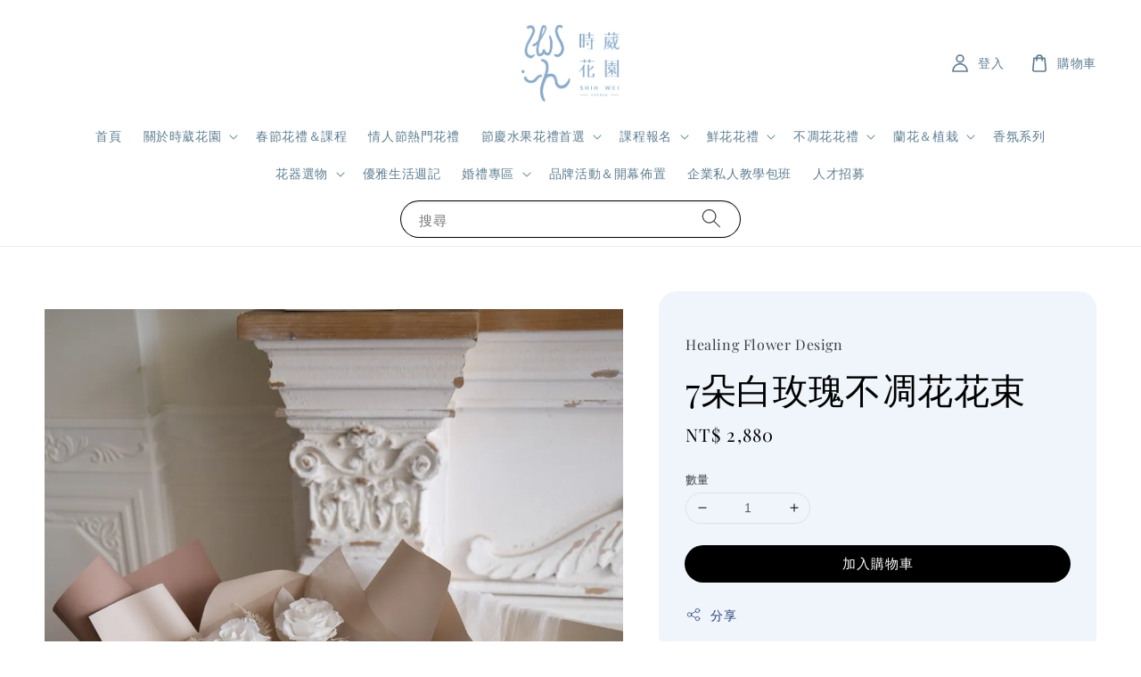

--- FILE ---
content_type: text/html; charset=UTF-8
request_url: https://www.shihweisgarden.tw/products/7%E6%9C%B5%E7%99%BD%E7%8E%AB%E7%91%B0%E4%B8%8D%E5%87%8B%E8%8A%B1%E8%8A%B1%E6%9D%9F
body_size: 35750
content:
<!doctype html>
<!--[if lt IE 7]><html class="no-js lt-ie9 lt-ie8 lt-ie7" lang="en"> <![endif]-->
<!--[if IE 7]><html class="no-js lt-ie9 lt-ie8" lang="en"> <![endif]-->
<!--[if IE 8]><html class="no-js lt-ie9" lang="en"> <![endif]-->
<!--[if IE 9 ]><html class="ie9 no-js"> <![endif]-->
<!--[if (gt IE 9)|!(IE)]><!--> <html class="no-js"> <!--<![endif]-->
<head>

  <!-- Basic page needs ================================================== -->
  <meta charset="utf-8">
  <meta http-equiv="X-UA-Compatible" content="IE=edge,chrome=1">

  
  <link rel="icon" href="https://cdn.store-assets.com/s/818033/f/14177281.png" />
  

  <!-- Title and description ================================================== -->
  <title>
  7朵白玫瑰不凋花花束 &ndash; 時葳花園 台中花店推薦 西屯花店 沙鹿花店 中科花店∣台中花藝婚禮佈置課程推薦、台中聖誕花藝手作課程花藝課、台中母親節情人節花禮推薦、日本不凋花AUBE花藝證照、法國PIVERDIE花藝證照、法式花藝
  </title>

  
  <meta name="description" content="*客製化商品 請加入官方LINE（@healingflower）聯繫客服*
*下單付款完成之花禮，售出不退換*
7朵白玫瑰不凋花花束，適合 作為 生日禮物 求婚花束 畢業禮物 節日慶祝 祝賀花禮
​＊＊＊花種不指定，顏色會相同。＊＊＊

尺寸：約高40寬30-40公分 (含葉材線條) 以實際尺寸為主，切勿自行想像，感恩！

可 宅配 自取 店到店。包裝與配送 ⬅相關資訊請點此連結
花禮為不凋花與乾燥花之  花材 葉材製作
無現貨，請於1~2周前預訂。
可客製化色系，詢問請有禮貌。（請與官方LIN">
  

  <!-- Social meta ================================================== -->
  

  <meta property="og:type" content="product">
  <meta property="og:title" content="7朵白玫瑰不凋花花束">
  <meta property="og:url" content="https://www.shihweisgarden.tw/products/7朵白玫瑰不凋花花束">
  
  <meta property="og:image" content="https://cdn.store-assets.com/s/818033/i/57582902.jpeg?width=480&format=webp">
  <meta property="og:image:secure_url" content="https://cdn.store-assets.com/s/818033/i/57582902.jpeg?width=480&format=webp">
  
  <meta property="og:image" content="https://cdn.store-assets.com/s/818033/i/61253266.jpeg?width=480&format=webp">
  <meta property="og:image:secure_url" content="https://cdn.store-assets.com/s/818033/i/61253266.jpeg?width=480&format=webp">
  
  <meta property="og:price:amount" content="2880">
  <meta property="og:price:currency" content="TWD">


<meta property="og:description" content="*客製化商品 請加入官方LINE（@healingflower）聯繫客服*
*下單付款完成之花禮，售出不退換*
7朵白玫瑰不凋花花束，適合 作為 生日禮物 求婚花束 畢業禮物 節日慶祝 祝賀花禮
​＊＊＊花種不指定，顏色會相同。＊＊＊

尺寸：約高40寬30-40公分 (含葉材線條) 以實際尺寸為主，切勿自行想像，感恩！

可 宅配 自取 店到店。包裝與配送 ⬅相關資訊請點此連結
花禮為不凋花與乾燥花之  花材 葉材製作
無現貨，請於1~2周前預訂。
可客製化色系，詢問請有禮貌。（請與官方LIN">
<meta property="og:site_name" content="時葳花園 台中花店推薦 西屯花店 沙鹿花店 中科花店∣台中花藝婚禮佈置課程推薦、台中聖誕花藝手作課程花藝課、台中母親節情人節花禮推薦、日本不凋花AUBE花藝證照、法國PIVERDIE花藝證照、法式花藝">



  <meta name="twitter:card" content="summary">



  <meta name="twitter:site" content="@">


  <meta name="twitter:title" content="7朵白玫瑰不凋花花束">
  <meta name="twitter:description" content="*客製化商品 請加入官方LINE（@healingflower）聯繫客服**下單付款完成之花禮，售出不退換*7朵白玫瑰不凋花花束，適合&amp;nbsp;作為 生日禮物 求婚花束 畢業禮物 節日慶祝 祝賀花禮＊＊＊花種不指定，顏色會相同。＊＊＊
尺寸：約高40寬30-40公分 (含葉材線條) 以實際尺寸為主，切勿自行想像，感恩！可 宅配 自取 店到店。包裝與配送 ⬅相關資訊請點此連結花禮為不凋花與乾燥花之">
  <meta name="twitter:image" content="">
  <meta name="twitter:image:width" content="480">
  <meta name="twitter:image:height" content="480">




  <!-- Helpers ================================================== -->
  <link rel="canonical" href="https://www.shihweisgarden.tw/products/7朵白玫瑰不凋花花束">
  <meta name="viewport" content="width=device-width,initial-scale=1,maximum-scale=1">
  <meta name="theme-color" content="#000000">
  
  <script src="//ajax.googleapis.com/ajax/libs/jquery/1.11.0/jquery.min.js" type="text/javascript" ></script>
  
  <!-- Header hook for plugins ================================================== -->
  
<!-- ScriptTags -->
<script>window.__st={'p': 'product', 'cid': ''};</script><script src='/assets/events.js'></script><script>(function(d,s,id){var js,fjs=d.getElementsByTagName(s)[0];if(d.getElementById(id))return;js=d.createElement(s);js.id=id;js.src='https://connect.facebook.net/zh_TW/sdk/xfbml.customerchat.js#xfbml=1&version=v6.0&autoLogAppEvents=1';fjs.parentNode.insertBefore(js,fjs);}(document,'script','facebook-jssdk'));</script><script>(function(){function asyncLoad(){var urls=['/assets/facebook-pixel.js?v=1.1.1645669970','/assets/traffic.js?v=1','https://apps.easystore.co/facebook-login/script.js?shop=aestheticdesignofshiweigarden.easy.co','https://apps.easystore.co/instagram-feed/script.js?shop=aestheticdesignofshiweigarden.easy.co','https://apps.easystore.co/google-analytics/script.js?shop=aestheticdesignofshiweigarden.easy.co'];for(var i=0;i<urls.length;i++){var s=document.createElement('script');s.type='text/javascript';s.async=true;s.src=urls[i];var x=document.getElementsByTagName('script')[0];x.parentNode.insertBefore(s, x);}}window.attachEvent ? window.attachEvent('onload', asyncLoad) : window.addEventListener('load', asyncLoad, false);})();</script>
<!-- /ScriptTags -->

  
  
  <script src="https://store-themes.easystore.co/818033/themes/227367/assets/global.js?t=1768935679" defer="defer"></script>

  
  
  <script>
  (function(i,s,o,g,r,a,m){i['GoogleAnalyticsObject']=r;i[r]=i[r]||function(){
  (i[r].q=i[r].q||[]).push(arguments)},i[r].l=1*new Date();a=s.createElement(o),
  m=s.getElementsByTagName(o)[0];a.async=1;a.src=g;m.parentNode.insertBefore(a,m)
  })(window,document,'script','https://www.google-analytics.com/analytics.js','ga');

  ga('create', '', 'auto','myTracker');
  ga('myTracker.send', 'pageview');

  </script>
  
  <script src="/assets/storefront.js?id=914286bfa5e6419c67d1" type="text/javascript" ></script>
  

  <!-- CSS ================================================== -->
  <style>
      @font-face {
        font-family: 'Playfair Display';
        font-style: normal;
        font-weight: regular;
        src: local('Playfair Display regular'), local('Playfair Display-regular'), url(https://fonts.gstatic.com/s/playfairdisplay/v25/nuFvD-vYSZviVYUb_rj3ij__anPXJzDwcbmjWBN2PKdFvUDQZNLo_U2r.ttf) format('truetype');
      }

      @font-face {
        font-family: 'Playfair Display SC';
        font-style: normal;
        font-weight: regular;
        src: local('Playfair Display SC regular'), local('Playfair Display SC-regular'), url(https://fonts.gstatic.com/s/playfairdisplaysc/v10/ke85OhoaMkR6-hSn7kbHVoFf7ZfgMPr_pb4GEcM2M4s.ttf) format('truetype');
      }

      :root {
        --font-body-family: 'Playfair Display', serif;
        --font-body-style: normal;
        --font-body-weight: 500;

        --font-heading-family: 'Playfair Display SC', serif;
        --font-heading-style: normal;
        --font-heading-weight: 400;

        --color-heading-text: 0,0,0;
        --color-base-text: 0,0,0;
        --color-base-background-1: 255,255,255;
        --color-base-background-2: 255,255,255;
        
        --color-base-solid-button-labels: 255,255,255;
        --color-base-outline-button-labels: 5,28,98;
        
        --color-base-accent-1: 0,0,0;
        --color-base-accent-2: 0,0,0;
        --payment-terms-background-color: 255,255,255;

        --gradient-base-background-1: 255,255,255;
        --gradient-base-background-2: 255,255,255;
        --gradient-base-accent-1: 0,0,0;
        --gradient-base-accent-2: 0,0,0;

        --page-width: 145rem;
      }

      *,
      *::before,
      *::after {
        box-sizing: inherit;
      }

      html {
        box-sizing: border-box;
        font-size: 62.5%;
        height: 100%;
      }

      body {
        display: grid;
        grid-template-rows: auto auto 1fr auto;
        grid-template-columns: 100%;
        min-height: 100%;
        margin: 0;
        font-size: 1.5rem;
        letter-spacing: 0.06rem;
        line-height: 1.8;
        font-family: var(--font-body-family);
        font-style: var(--font-body-style);
        font-weight: var(--font-body-weight);
        
      }

      @media screen and (min-width: 750px) {
        body {
          font-size: 1.6rem;
        }
      }
   </style>
  
  <link href="https://store-themes.easystore.co/818033/themes/227367/assets/base.css?t=1768935679" rel="stylesheet" type="text/css" media="screen" />

  
  
<!-- Snippet:global/head: Instagram Feed -->
<link rel="stylesheet" href="https://apps.easystore.co/assets/css/instagram-feed/insta-feed-style.css?v3">
<!-- /Snippet -->

<!-- Snippet:global/head: Google Search Console -->
<meta name="google-site-verification" content="abc123">
<!-- /Snippet -->


  <script>document.documentElement.className = document.documentElement.className.replace('no-js', 'js');</script>
</head>

<body id="7---------------------------" class="template-product" >
	
  
<!-- Snippet:global/body_start: Console Extension -->
<div id='es_console' style='display: none;'>818033</div>
<!-- /Snippet -->

	
 	<style>
  header {
    --logo-width: 110px;
  }
  .header-wrapper,
  .header-wrapper .list-menu--disclosure,
  .header-wrapper .search-modal{
    background-color: #FFFFFF;
  }
  .header-wrapper .search-modal .field__input{
    background-color: rgb(var(--color-background));
  }
  .header-wrapper summary .icon-caret,
  .header-wrapper .header__menu-item a,
  .header-wrapper .list-menu__item,
  .header-wrapper .link--text{
    color: #5E7E92;
  }
  
  .search-modal__form{
    position: relative;
  }
  
  .dropdown {
    display: none;
    position: absolute;
    top: 100%;
    left: 0;
    width: 100%;
    padding: 5px 0;
    background-color: #fff;
    color:#000;
    z-index: 1000;
    border-bottom-left-radius: 15px;
    border-bottom-right-radius: 15px;
    border: 1px solid rgba(var(--color-foreground), 1);
    border-top: none;
    overflow-x: hidden;
    overflow-y: auto;
    max-height: 350px;
  }
  
  .dropdown-item {
    padding: 0.4rem 2rem;
    cursor: pointer;
    line-height: 1.4;
    overflow: hidden;
    text-overflow: ellipsis;
    white-space: nowrap;
  }
  
  .dropdown-item:hover{
    background-color: #f3f3f3;
  }
  
  .search__input.is-focus{
    border-radius: 15px;
    border-bottom-left-radius: 0;
    border-bottom-right-radius: 0;
    border: 1px solid rgba(var(--color-foreground), 1);
    border-bottom: none;
    box-shadow: none;
  }
  
  .clear-all {
    text-align: right;
    padding: 0 2rem 0.2rem;
    line-height: 1;
    font-size: 70%;
    margin-bottom: -2px;
  }
  
  .clear-all:hover{
    background-color: #fff;
  }
  
  .search-input-focus .easystore-section-header-hidden{
    transform: none;
  }
  .referral-notification {
    position: absolute;
    top: 100%;
    right: 0;
    background: white;
    border: 1px solid #e0e0e0;
    border-radius: 8px;
    box-shadow: 0 4px 12px rgba(0, 0, 0, 0.15);
    width: 280px;
    z-index: 1000;
    padding: 16px;
    margin-top: 8px;
    font-size: 14px;
    line-height: 1.4;
  }
  
  .referral-notification::before {
    content: '';
    position: absolute;
    top: -8px;
    right: 20px;
    width: 0;
    height: 0;
    border-left: 8px solid transparent;
    border-right: 8px solid transparent;
    border-bottom: 8px solid white;
  }
  
  .referral-notification::after {
    content: '';
    position: absolute;
    top: -9px;
    right: 20px;
    width: 0;
    height: 0;
    border-left: 8px solid transparent;
    border-right: 8px solid transparent;
    border-bottom: 8px solid #e0e0e0;
  }
  
  .referral-notification h4 {
    margin: 0 0 8px 0;
    color: #2196F3;
    font-size: 16px;
    font-weight: 600;
  }
  
  .referral-notification p {
    margin: 0 0 12px 0;
    color: #666;
  }
  
  .referral-notification .referral-code {
    background: #f5f5f5;
    padding: 8px;
    border-radius: 4px;
    font-family: monospace;
    font-size: 13px;
    text-align: center;
    margin: 8px 0;
    border: 1px solid #ddd;
  }
  
  .referral-notification .close-btn {
    position: absolute;
    top: 8px;
    right: 8px;
    background: none;
    border: none;
    font-size: 18px;
    color: #999;
    cursor: pointer;
    padding: 0;
    width: 20px;
    height: 20px;
    line-height: 1;
  }
  
  .referral-notification .close-btn:hover {
    color: #333;
  }
  
  .referral-notification .action-btn {
    background: #2196F3;
    color: white;
    border: none;
    padding: 8px 16px;
    border-radius: 4px;
    cursor: pointer;
    font-size: 12px;
    margin-right: 8px;
    margin-top: 8px;
  }
  
  .referral-notification .action-btn:hover {
    background: #1976D2;
  }
  
  .referral-notification .dismiss-btn {
    background: transparent;
    color: #666;
    border: 1px solid #ddd;
    padding: 8px 16px;
    border-radius: 4px;
    cursor: pointer;
    font-size: 12px;
    margin-top: 8px;
  }
  
  .referral-notification .dismiss-btn:hover {
    background: #f5f5f5;
  }
  .referral-modal__dialog {
    transform: translate(-50%, 0);
    transition: transform var(--duration-default) ease, visibility 0s;
    z-index: 10000;
    position: fixed;
    top: 20vh;
    left: 50%;
    width: 100%;
    max-width: 350px;
    box-shadow: 0 4px 12px rgba(0, 0, 0, 0.15);
    border-radius: 12px;
    background-color: #fff;
    color: #000;
    padding: 20px;
    text-align: center;
  }

  .modal-overlay.referral-modal-overlay {
    position: fixed;
    top: 0;
    left: 0;
    width: 100%;
    height: 100%;
    background-color: rgba(0, 0, 0, 0.7);
    z-index: 2001;
    display: block;
    opacity: 1;
    transition: opacity var(--duration-default) ease, visibility 0s;
  }
</style>

<link rel="preload" href="https://store-themes.easystore.co/818033/themes/227367/assets/section-header.css?t=1768935679" as="style" onload="this.onload=null;this.rel='stylesheet'">
<link rel="preload" href="https://store-themes.easystore.co/818033/themes/227367/assets/component-list-menu.css?t=1768935679" as="style" onload="this.onload=null;this.rel='stylesheet'">
<link rel="preload" href="https://store-themes.easystore.co/818033/themes/227367/assets/component-menu-drawer.css?t=1768935679" as="style" onload="this.onload=null;this.rel='stylesheet'">
<link rel="preload" href="https://store-themes.easystore.co/818033/themes/227367/assets/component-cart-notification.css?v1.1?t=1768935679" as="style" onload="this.onload=null;this.rel='stylesheet'">

<script src="https://store-themes.easystore.co/818033/themes/227367/assets/cart-notification.js?t=1768935679" defer="defer"></script>
<script src="https://store-themes.easystore.co/818033/themes/227367/assets/details-modal.js?t=1768935679" defer="defer"></script>

<svg xmlns="http://www.w3.org/2000/svg" class="hidden">
  <symbol id="icon-search" viewbox="0 0 18 19" fill="none">
    <path fill-rule="evenodd" clip-rule="evenodd" d="M11.03 11.68A5.784 5.784 0 112.85 3.5a5.784 5.784 0 018.18 8.18zm.26 1.12a6.78 6.78 0 11.72-.7l5.4 5.4a.5.5 0 11-.71.7l-5.41-5.4z" fill="currentColor"/>
  </symbol>

  <symbol id="icon-close" class="icon icon-close" fill="none" viewBox="0 0 18 17">
    <path d="M.865 15.978a.5.5 0 00.707.707l7.433-7.431 7.579 7.282a.501.501 0 00.846-.37.5.5 0 00-.153-.351L9.712 8.546l7.417-7.416a.5.5 0 10-.707-.708L8.991 7.853 1.413.573a.5.5 0 10-.693.72l7.563 7.268-7.418 7.417z" fill="currentColor">
  </symbol>
</svg>


<div id="easystore-section-header">
  <sticky-header class="header-wrapper header-wrapper--border-bottom">
    <header class="header header--top-center page-width header--has-menu" itemscope itemtype="http://schema.org/Organization">
      <header-drawer data-breakpoint="tablet">
        <details class="menu-drawer-container menu-opening">
          <summary class="header__icon header__icon--menu header__icon--summary link link--text focus-inset" aria-label="Menu" role="button" aria-expanded="true" aria-controls="menu-drawer">
            <span>
              


    <svg class="icon icon-hamburger " data-name="Layer 1" xmlns="http://www.w3.org/2000/svg" viewBox="0 0 600 600"><path d="M32.5,65h535a25,25,0,0,0,0-50H32.5a25,25,0,0,0,0,50Z" fill="currentColor"/><path d="M567.5,275H32.5a25,25,0,0,0,0,50h535a25,25,0,0,0,0-50Z" fill="currentColor"/><path d="M567.5,535H32.5a25,25,0,0,0,0,50h535a25,25,0,0,0,0-50Z" fill="currentColor"/></svg>

  

              


    <svg class="icon icon-close " data-name="Layer 1" xmlns="http://www.w3.org/2000/svg" viewBox="0 0 600 600"><path d="M335.36,300,581.87,53.48a25,25,0,0,0-35.35-35.35L300,264.64,53.48,18.13A25,25,0,0,0,18.13,53.48L264.64,300,18.13,546.52a25,25,0,0,0,35.35,35.35L300,335.36,546.52,581.87a25,25,0,0,0,35.35-35.35Z" fill="currentColor"/></svg>

  

            </span>
          </summary>
          <div id="menu-drawer" class="menu-drawer motion-reduce" tabindex="-1">
            <div class="menu-drawer__inner-container">
              <div class="menu-drawer__navigation-container">
                <nav class="menu-drawer__navigation">
                  <ul class="menu-drawer__menu list-menu" role="list">
                    
                    
                      
                        <li>
                          <a href="/"  class="menu-drawer__menu-item list-menu__item link link--text focus-inset">
                            首頁
                          </a>
                        </li>
                      
                    
                    
                      
                        
                        <li>
                          <details>
                                <summary class="menu-drawer__menu-item list-menu__item link link--text focus-inset" role="button" aria-expanded="false" aria-controls="link-Bags">
                                  <a href="/pages/關於時葳花園"  class="link--text list-menu__item menu-drawer__menu-item">
                                    關於時葳花園
                                  </a>
                                  


    <svg class="icon icon-arrow " data-name="Layer 1" xmlns="http://www.w3.org/2000/svg" viewBox="0 0 600 339.56"><path d="M31.06,196.67H504l-88.56,88.56a26.89,26.89,0,1,0,38,38L588,188.79a26.89,26.89,0,0,0,0-38L453.49,16.29a26.89,26.89,0,0,0-38,38L504,142.88H31.06a26.9,26.9,0,0,0,0,53.79Z" fill="currentColor"/></svg>

  

                                  


    <svg aria-hidden="true" focusable="false" role="presentation" class="icon icon-caret " viewBox="0 0 10 6">
      <path fill-rule="evenodd" clip-rule="evenodd" d="M9.354.646a.5.5 0 00-.708 0L5 4.293 1.354.646a.5.5 0 00-.708.708l4 4a.5.5 0 00.708 0l4-4a.5.5 0 000-.708z" fill="currentColor"></path>
    </svg>

  

                                </summary>
                                <div class="menu-drawer__submenu motion-reduce" tabindex="-1">
                                  <div class="menu-drawer__inner-submenu">
                                    <button class="menu-drawer__close-button link link--text focus-inset" aria-expanded="true">
                                      


    <svg class="icon icon-arrow " data-name="Layer 1" xmlns="http://www.w3.org/2000/svg" viewBox="0 0 600 339.56"><path d="M31.06,196.67H504l-88.56,88.56a26.89,26.89,0,1,0,38,38L588,188.79a26.89,26.89,0,0,0,0-38L453.49,16.29a26.89,26.89,0,0,0-38,38L504,142.88H31.06a26.9,26.9,0,0,0,0,53.79Z" fill="currentColor"/></svg>

  

                                      關於時葳花園
                                    </button>
                                    <ul class="menu-drawer__menu list-menu" role="list" tabindex="-1">
                                      
                                        
                                        
                                          <li>
                                            <a href="/pages/關於我們"  class="menu-drawer__menu-item link link--text list-menu__item focus-inset">
                                              關於我們
                                            </a>
                                          </li>
                                        
                                      
                                        
                                        
                                          <li>
                                            <a href="/pages/時葳花園-花禮訂購流程-注意事項"  class="menu-drawer__menu-item link link--text list-menu__item focus-inset">
                                              花禮訂購流程＆注意事項
                                            </a>
                                          </li>
                                        
                                      
                                        
                                        
                                          <li>
                                            <a href="/pages/時葳花園-包裝與配送"  class="menu-drawer__menu-item link link--text list-menu__item focus-inset">
                                              包裝與配送
                                            </a>
                                          </li>
                                        
                                      
                                        
                                        
                                          <li>
                                            <a href="/pages/不凋花-永生花-製作與保存"  class="menu-drawer__menu-item link link--text list-menu__item focus-inset">
                                              不凋花（永生花）製作與保存
                                            </a>
                                          </li>
                                        
                                      
                                        
                                        
                                          <li>
                                            <a href="/pages/鮮花保存方式"  class="menu-drawer__menu-item link link--text list-menu__item focus-inset">
                                              鮮花保存方式
                                            </a>
                                          </li>
                                        
                                      
                                        
                                        
                                          <li>
                                            <a href="/blogs/花語-flower-meanings"  class="menu-drawer__menu-item link link--text list-menu__item focus-inset">
                                              花語 Flower  Meanings
                                            </a>
                                          </li>
                                        
                                      
                                        
                                        
                                          <li>
                                            <a href="/blogs/植花園"  class="menu-drawer__menu-item link link--text list-menu__item focus-inset">
                                              植花園
                                            </a>
                                          </li>
                                        
                                      
                                      
                                    </ul>
                                  </div>
                                </div>
                          </details>
                        </li>
                      
                    
                    
                      
                        <li>
                          <a href="/collections/春節花禮-課程"  class="menu-drawer__menu-item list-menu__item link link--text focus-inset">
                            春節花禮＆課程
                          </a>
                        </li>
                      
                    
                    
                      
                        <li>
                          <a href="/collections/七夕熱門花禮"  class="menu-drawer__menu-item list-menu__item link link--text focus-inset">
                            情人節熱門花禮
                          </a>
                        </li>
                      
                    
                    
                      
                        
                        <li>
                          <details>
                                <summary class="menu-drawer__menu-item list-menu__item link link--text focus-inset" role="button" aria-expanded="false" aria-controls="link-Bags">
                                  <a href="/collections/水果鮮花禮盒"  class="link--text list-menu__item menu-drawer__menu-item">
                                    節慶水果花禮首選
                                  </a>
                                  


    <svg class="icon icon-arrow " data-name="Layer 1" xmlns="http://www.w3.org/2000/svg" viewBox="0 0 600 339.56"><path d="M31.06,196.67H504l-88.56,88.56a26.89,26.89,0,1,0,38,38L588,188.79a26.89,26.89,0,0,0,0-38L453.49,16.29a26.89,26.89,0,0,0-38,38L504,142.88H31.06a26.9,26.9,0,0,0,0,53.79Z" fill="currentColor"/></svg>

  

                                  


    <svg aria-hidden="true" focusable="false" role="presentation" class="icon icon-caret " viewBox="0 0 10 6">
      <path fill-rule="evenodd" clip-rule="evenodd" d="M9.354.646a.5.5 0 00-.708 0L5 4.293 1.354.646a.5.5 0 00-.708.708l4 4a.5.5 0 00.708 0l4-4a.5.5 0 000-.708z" fill="currentColor"></path>
    </svg>

  

                                </summary>
                                <div class="menu-drawer__submenu motion-reduce" tabindex="-1">
                                  <div class="menu-drawer__inner-submenu">
                                    <button class="menu-drawer__close-button link link--text focus-inset" aria-expanded="true">
                                      


    <svg class="icon icon-arrow " data-name="Layer 1" xmlns="http://www.w3.org/2000/svg" viewBox="0 0 600 339.56"><path d="M31.06,196.67H504l-88.56,88.56a26.89,26.89,0,1,0,38,38L588,188.79a26.89,26.89,0,0,0,0-38L453.49,16.29a26.89,26.89,0,0,0-38,38L504,142.88H31.06a26.9,26.9,0,0,0,0,53.79Z" fill="currentColor"/></svg>

  

                                      節慶水果花禮首選
                                    </button>
                                    <ul class="menu-drawer__menu list-menu" role="list" tabindex="-1">
                                      
                                        
                                        
                                          <li>
                                            <a href="/collections/綜合水果禮盒"  class="menu-drawer__menu-item link link--text list-menu__item focus-inset">
                                              綜合水果禮盒
                                            </a>
                                          </li>
                                        
                                      
                                        
                                        
                                          <li>
                                            <a href="/collections/哈密瓜禮盒"  class="menu-drawer__menu-item link link--text list-menu__item focus-inset">
                                              哈密瓜禮盒
                                            </a>
                                          </li>
                                        
                                      
                                        
                                        
                                          <li>
                                            <a href="/collections/水蜜桃禮盒"  class="menu-drawer__menu-item link link--text list-menu__item focus-inset">
                                              水蜜桃禮盒
                                            </a>
                                          </li>
                                        
                                      
                                        
                                        
                                          <li>
                                            <a href="/collections/櫻桃禮盒"  class="menu-drawer__menu-item link link--text list-menu__item focus-inset">
                                              櫻桃禮盒
                                            </a>
                                          </li>
                                        
                                      
                                        
                                        
                                          <li>
                                            <a href="/collections/蘋果禮盒"  class="menu-drawer__menu-item link link--text list-menu__item focus-inset">
                                              蘋果禮盒
                                            </a>
                                          </li>
                                        
                                      
                                        
                                        
                                          <li>
                                            <a href="/collections/芒果禮盒-1"  class="menu-drawer__menu-item link link--text list-menu__item focus-inset">
                                              芒果禮盒
                                            </a>
                                          </li>
                                        
                                      
                                        
                                        
                                          <li>
                                            <a href="/collections/草莓禮盒"  class="menu-drawer__menu-item link link--text list-menu__item focus-inset">
                                              草莓禮盒
                                            </a>
                                          </li>
                                        
                                      
                                        
                                        
                                          <li>
                                            <a href="/collections/柚子禮盒"  class="menu-drawer__menu-item link link--text list-menu__item focus-inset">
                                              柚子禮盒
                                            </a>
                                          </li>
                                        
                                      
                                        
                                        
                                          <li>
                                            <a href="/collections/李子禮盒"  class="menu-drawer__menu-item link link--text list-menu__item focus-inset">
                                              李子禮盒
                                            </a>
                                          </li>
                                        
                                      
                                        
                                        
                                          <li>
                                            <a href="/collections/梨子禮盒"  class="menu-drawer__menu-item link link--text list-menu__item focus-inset">
                                              梨子禮盒
                                            </a>
                                          </li>
                                        
                                      
                                        
                                        
                                          <li>
                                            <a href="/collections/柑橘禮盒"  class="menu-drawer__menu-item link link--text list-menu__item focus-inset">
                                              柑橘禮盒
                                            </a>
                                          </li>
                                        
                                      
                                        
                                        
                                          <li>
                                            <a href="/collections/葡萄禮盒"  class="menu-drawer__menu-item link link--text list-menu__item focus-inset">
                                              葡萄禮盒
                                            </a>
                                          </li>
                                        
                                      
                                      
                                    </ul>
                                  </div>
                                </div>
                          </details>
                        </li>
                      
                    
                    
                      
                        
                        <li>
                          <details>
                                <summary class="menu-drawer__menu-item list-menu__item link link--text focus-inset" role="button" aria-expanded="false" aria-controls="link-Bags">
                                  <a href="/collections/課程報名"  class="link--text list-menu__item menu-drawer__menu-item">
                                    課程報名
                                  </a>
                                  


    <svg class="icon icon-arrow " data-name="Layer 1" xmlns="http://www.w3.org/2000/svg" viewBox="0 0 600 339.56"><path d="M31.06,196.67H504l-88.56,88.56a26.89,26.89,0,1,0,38,38L588,188.79a26.89,26.89,0,0,0,0-38L453.49,16.29a26.89,26.89,0,0,0-38,38L504,142.88H31.06a26.9,26.9,0,0,0,0,53.79Z" fill="currentColor"/></svg>

  

                                  


    <svg aria-hidden="true" focusable="false" role="presentation" class="icon icon-caret " viewBox="0 0 10 6">
      <path fill-rule="evenodd" clip-rule="evenodd" d="M9.354.646a.5.5 0 00-.708 0L5 4.293 1.354.646a.5.5 0 00-.708.708l4 4a.5.5 0 00.708 0l4-4a.5.5 0 000-.708z" fill="currentColor"></path>
    </svg>

  

                                </summary>
                                <div class="menu-drawer__submenu motion-reduce" tabindex="-1">
                                  <div class="menu-drawer__inner-submenu">
                                    <button class="menu-drawer__close-button link link--text focus-inset" aria-expanded="true">
                                      


    <svg class="icon icon-arrow " data-name="Layer 1" xmlns="http://www.w3.org/2000/svg" viewBox="0 0 600 339.56"><path d="M31.06,196.67H504l-88.56,88.56a26.89,26.89,0,1,0,38,38L588,188.79a26.89,26.89,0,0,0,0-38L453.49,16.29a26.89,26.89,0,0,0-38,38L504,142.88H31.06a26.9,26.9,0,0,0,0,53.79Z" fill="currentColor"/></svg>

  

                                      課程報名
                                    </button>
                                    <ul class="menu-drawer__menu list-menu" role="list" tabindex="-1">
                                      
                                        
                                        
                                          
                                          <li>
                                            <details>
                                                  <summary class="menu-drawer__menu-item list-menu__item link link--text focus-inset" role="button" aria-expanded="false" aria-controls="link-Bags">
                                                    <a href="/collections/台中花藝教室"  class="link--text list-menu__item menu-drawer__menu-item">
                                                      花藝課程
                                                    </a>
                                                    


    <svg class="icon icon-arrow " data-name="Layer 1" xmlns="http://www.w3.org/2000/svg" viewBox="0 0 600 339.56"><path d="M31.06,196.67H504l-88.56,88.56a26.89,26.89,0,1,0,38,38L588,188.79a26.89,26.89,0,0,0,0-38L453.49,16.29a26.89,26.89,0,0,0-38,38L504,142.88H31.06a26.9,26.9,0,0,0,0,53.79Z" fill="currentColor"/></svg>

  

                                                    


    <svg aria-hidden="true" focusable="false" role="presentation" class="icon icon-caret " viewBox="0 0 10 6">
      <path fill-rule="evenodd" clip-rule="evenodd" d="M9.354.646a.5.5 0 00-.708 0L5 4.293 1.354.646a.5.5 0 00-.708.708l4 4a.5.5 0 00.708 0l4-4a.5.5 0 000-.708z" fill="currentColor"></path>
    </svg>

  

                                                  </summary>
                                                  <div class="menu-drawer__submenu motion-reduce" tabindex="-1">
                                                    <div class="menu-drawer__inner-submenu">
                                                      <button class="menu-drawer__close-button link link--text focus-inset" aria-expanded="true">
                                                        


    <svg class="icon icon-arrow " data-name="Layer 1" xmlns="http://www.w3.org/2000/svg" viewBox="0 0 600 339.56"><path d="M31.06,196.67H504l-88.56,88.56a26.89,26.89,0,1,0,38,38L588,188.79a26.89,26.89,0,0,0,0-38L453.49,16.29a26.89,26.89,0,0,0-38,38L504,142.88H31.06a26.9,26.9,0,0,0,0,53.79Z" fill="currentColor"/></svg>

  

                                                        花藝課程
                                                      </button>
                                                      <ul class="menu-drawer__menu list-menu" role="list" tabindex="-1">
                                                        
                                                          
                                                          
                                                            <li>
                                                              <a href="/collections/單品花藝課"  class="menu-drawer__menu-item link link--text list-menu__item focus-inset">
                                                                商業課程
                                                              </a>
                                                            </li>
                                                          
                                                        
                                                          
                                                          
                                                            <li>
                                                              <a href="/collections/創業-師資培訓課程"  class="menu-drawer__menu-item link link--text list-menu__item focus-inset">
                                                                生活花藝課程
                                                              </a>
                                                            </li>
                                                          
                                                        
                                                          
                                                          
                                                            <li>
                                                              <a href="/collections/台中花藝證照課程教室"  class="menu-drawer__menu-item link link--text list-menu__item focus-inset">
                                                                花藝課程
                                                              </a>
                                                            </li>
                                                          
                                                        
                                                          
                                                          
                                                            <li>
                                                              <a href="/collections/聯名課程"  class="menu-drawer__menu-item link link--text list-menu__item focus-inset">
                                                                聯名課程
                                                              </a>
                                                            </li>
                                                          
                                                        
                                                          
                                                          
                                                            <li>
                                                              <a href="/collections/聖誕課程"  class="menu-drawer__menu-item link link--text list-menu__item focus-inset">
                                                                聖誕課程
                                                              </a>
                                                            </li>
                                                          
                                                        
                                                        
                                                      </ul>
                                                    </div>
                                                  </div>
                                            </details>
                                          </li>
                                        
                                      
                                      
                                    </ul>
                                  </div>
                                </div>
                          </details>
                        </li>
                      
                    
                    
                      
                        
                        <li>
                          <details>
                                <summary class="menu-drawer__menu-item list-menu__item link link--text focus-inset" role="button" aria-expanded="false" aria-controls="link-Bags">
                                  <a href="/collections/鮮花訂製"  class="link--text list-menu__item menu-drawer__menu-item">
                                    鮮花花禮
                                  </a>
                                  


    <svg class="icon icon-arrow " data-name="Layer 1" xmlns="http://www.w3.org/2000/svg" viewBox="0 0 600 339.56"><path d="M31.06,196.67H504l-88.56,88.56a26.89,26.89,0,1,0,38,38L588,188.79a26.89,26.89,0,0,0,0-38L453.49,16.29a26.89,26.89,0,0,0-38,38L504,142.88H31.06a26.9,26.9,0,0,0,0,53.79Z" fill="currentColor"/></svg>

  

                                  


    <svg aria-hidden="true" focusable="false" role="presentation" class="icon icon-caret " viewBox="0 0 10 6">
      <path fill-rule="evenodd" clip-rule="evenodd" d="M9.354.646a.5.5 0 00-.708 0L5 4.293 1.354.646a.5.5 0 00-.708.708l4 4a.5.5 0 00.708 0l4-4a.5.5 0 000-.708z" fill="currentColor"></path>
    </svg>

  

                                </summary>
                                <div class="menu-drawer__submenu motion-reduce" tabindex="-1">
                                  <div class="menu-drawer__inner-submenu">
                                    <button class="menu-drawer__close-button link link--text focus-inset" aria-expanded="true">
                                      


    <svg class="icon icon-arrow " data-name="Layer 1" xmlns="http://www.w3.org/2000/svg" viewBox="0 0 600 339.56"><path d="M31.06,196.67H504l-88.56,88.56a26.89,26.89,0,1,0,38,38L588,188.79a26.89,26.89,0,0,0,0-38L453.49,16.29a26.89,26.89,0,0,0-38,38L504,142.88H31.06a26.9,26.9,0,0,0,0,53.79Z" fill="currentColor"/></svg>

  

                                      鮮花花禮
                                    </button>
                                    <ul class="menu-drawer__menu list-menu" role="list" tabindex="-1">
                                      
                                        
                                        
                                          
                                          <li>
                                            <details>
                                                  <summary class="menu-drawer__menu-item list-menu__item link link--text focus-inset" role="button" aria-expanded="false" aria-controls="link-Bags">
                                                    <a href="/collections/婚禮相關"  class="link--text list-menu__item menu-drawer__menu-item">
                                                      婚禮專區
                                                    </a>
                                                    


    <svg class="icon icon-arrow " data-name="Layer 1" xmlns="http://www.w3.org/2000/svg" viewBox="0 0 600 339.56"><path d="M31.06,196.67H504l-88.56,88.56a26.89,26.89,0,1,0,38,38L588,188.79a26.89,26.89,0,0,0,0-38L453.49,16.29a26.89,26.89,0,0,0-38,38L504,142.88H31.06a26.9,26.9,0,0,0,0,53.79Z" fill="currentColor"/></svg>

  

                                                    


    <svg aria-hidden="true" focusable="false" role="presentation" class="icon icon-caret " viewBox="0 0 10 6">
      <path fill-rule="evenodd" clip-rule="evenodd" d="M9.354.646a.5.5 0 00-.708 0L5 4.293 1.354.646a.5.5 0 00-.708.708l4 4a.5.5 0 00.708 0l4-4a.5.5 0 000-.708z" fill="currentColor"></path>
    </svg>

  

                                                  </summary>
                                                  <div class="menu-drawer__submenu motion-reduce" tabindex="-1">
                                                    <div class="menu-drawer__inner-submenu">
                                                      <button class="menu-drawer__close-button link link--text focus-inset" aria-expanded="true">
                                                        


    <svg class="icon icon-arrow " data-name="Layer 1" xmlns="http://www.w3.org/2000/svg" viewBox="0 0 600 339.56"><path d="M31.06,196.67H504l-88.56,88.56a26.89,26.89,0,1,0,38,38L588,188.79a26.89,26.89,0,0,0,0-38L453.49,16.29a26.89,26.89,0,0,0-38,38L504,142.88H31.06a26.9,26.9,0,0,0,0,53.79Z" fill="currentColor"/></svg>

  

                                                        婚禮專區
                                                      </button>
                                                      <ul class="menu-drawer__menu list-menu" role="list" tabindex="-1">
                                                        
                                                          
                                                          
                                                            <li>
                                                              <a href="/collections/鮮花捧花"  class="menu-drawer__menu-item link link--text list-menu__item focus-inset">
                                                                鮮花捧花
                                                              </a>
                                                            </li>
                                                          
                                                        
                                                          
                                                          
                                                            <li>
                                                              <a href="/collections/鮮花胸花"  class="menu-drawer__menu-item link link--text list-menu__item focus-inset">
                                                                鮮花胸花
                                                              </a>
                                                            </li>
                                                          
                                                        
                                                          
                                                          
                                                            <li>
                                                              <a href="/collections/婚禮佈置"  class="menu-drawer__menu-item link link--text list-menu__item focus-inset">
                                                                婚禮佈置
                                                              </a>
                                                            </li>
                                                          
                                                        
                                                        
                                                      </ul>
                                                    </div>
                                                  </div>
                                            </details>
                                          </li>
                                        
                                      
                                        
                                        
                                          <li>
                                            <a href="/collections/優雅生活-週花"  class="menu-drawer__menu-item link link--text list-menu__item focus-inset">
                                              優雅生活｜週花
                                            </a>
                                          </li>
                                        
                                      
                                        
                                        
                                          
                                          <li>
                                            <details>
                                                  <summary class="menu-drawer__menu-item list-menu__item link link--text focus-inset" role="button" aria-expanded="false" aria-controls="link-Bags">
                                                    <a href="/collections/玫瑰花束"  class="link--text list-menu__item menu-drawer__menu-item">
                                                      鮮花花束
                                                    </a>
                                                    


    <svg class="icon icon-arrow " data-name="Layer 1" xmlns="http://www.w3.org/2000/svg" viewBox="0 0 600 339.56"><path d="M31.06,196.67H504l-88.56,88.56a26.89,26.89,0,1,0,38,38L588,188.79a26.89,26.89,0,0,0,0-38L453.49,16.29a26.89,26.89,0,0,0-38,38L504,142.88H31.06a26.9,26.9,0,0,0,0,53.79Z" fill="currentColor"/></svg>

  

                                                    


    <svg aria-hidden="true" focusable="false" role="presentation" class="icon icon-caret " viewBox="0 0 10 6">
      <path fill-rule="evenodd" clip-rule="evenodd" d="M9.354.646a.5.5 0 00-.708 0L5 4.293 1.354.646a.5.5 0 00-.708.708l4 4a.5.5 0 00.708 0l4-4a.5.5 0 000-.708z" fill="currentColor"></path>
    </svg>

  

                                                  </summary>
                                                  <div class="menu-drawer__submenu motion-reduce" tabindex="-1">
                                                    <div class="menu-drawer__inner-submenu">
                                                      <button class="menu-drawer__close-button link link--text focus-inset" aria-expanded="true">
                                                        


    <svg class="icon icon-arrow " data-name="Layer 1" xmlns="http://www.w3.org/2000/svg" viewBox="0 0 600 339.56"><path d="M31.06,196.67H504l-88.56,88.56a26.89,26.89,0,1,0,38,38L588,188.79a26.89,26.89,0,0,0,0-38L453.49,16.29a26.89,26.89,0,0,0-38,38L504,142.88H31.06a26.9,26.9,0,0,0,0,53.79Z" fill="currentColor"/></svg>

  

                                                        鮮花花束
                                                      </button>
                                                      <ul class="menu-drawer__menu list-menu" role="list" tabindex="-1">
                                                        
                                                          
                                                          
                                                            <li>
                                                              <a href="/collections/黑白色系花束"  class="menu-drawer__menu-item link link--text list-menu__item focus-inset">
                                                                白色系花束
                                                              </a>
                                                            </li>
                                                          
                                                        
                                                          
                                                          
                                                            <li>
                                                              <a href="/collections/紅色系花束"  class="menu-drawer__menu-item link link--text list-menu__item focus-inset">
                                                                紅色系花束
                                                              </a>
                                                            </li>
                                                          
                                                        
                                                          
                                                          
                                                            <li>
                                                              <a href="/collections/粉色系花束"  class="menu-drawer__menu-item link link--text list-menu__item focus-inset">
                                                                粉色系花束
                                                              </a>
                                                            </li>
                                                          
                                                        
                                                          
                                                          
                                                            <li>
                                                              <a href="/collections/奶茶色系花束"  class="menu-drawer__menu-item link link--text list-menu__item focus-inset">
                                                                奶茶色系花束
                                                              </a>
                                                            </li>
                                                          
                                                        
                                                          
                                                          
                                                            <li>
                                                              <a href="/collections/橘黃色系花束"  class="menu-drawer__menu-item link link--text list-menu__item focus-inset">
                                                                橘黃色系花束
                                                              </a>
                                                            </li>
                                                          
                                                        
                                                          
                                                          
                                                            <li>
                                                              <a href="/collections/藍色系花束"  class="menu-drawer__menu-item link link--text list-menu__item focus-inset">
                                                                藍色系花束
                                                              </a>
                                                            </li>
                                                          
                                                        
                                                          
                                                          
                                                            <li>
                                                              <a href="/collections/紫色系花束"  class="menu-drawer__menu-item link link--text list-menu__item focus-inset">
                                                                紫色系花束
                                                              </a>
                                                            </li>
                                                          
                                                        
                                                          
                                                          
                                                            <li>
                                                              <a href="/collections/繽紛色系"  class="menu-drawer__menu-item link link--text list-menu__item focus-inset">
                                                                特殊色系
                                                              </a>
                                                            </li>
                                                          
                                                        
                                                        
                                                      </ul>
                                                    </div>
                                                  </div>
                                            </details>
                                          </li>
                                        
                                      
                                        
                                        
                                          <li>
                                            <a href="/collections/鬱金香花束"  class="menu-drawer__menu-item link link--text list-menu__item focus-inset">
                                              鬱金香花束
                                            </a>
                                          </li>
                                        
                                      
                                        
                                        
                                          
                                          <li>
                                            <details>
                                                  <summary class="menu-drawer__menu-item list-menu__item link link--text focus-inset" role="button" aria-expanded="false" aria-controls="link-Bags">
                                                    <a href="/collections/鮮花桌花"  class="link--text list-menu__item menu-drawer__menu-item">
                                                      鮮花盆花＆禮盒
                                                    </a>
                                                    


    <svg class="icon icon-arrow " data-name="Layer 1" xmlns="http://www.w3.org/2000/svg" viewBox="0 0 600 339.56"><path d="M31.06,196.67H504l-88.56,88.56a26.89,26.89,0,1,0,38,38L588,188.79a26.89,26.89,0,0,0,0-38L453.49,16.29a26.89,26.89,0,0,0-38,38L504,142.88H31.06a26.9,26.9,0,0,0,0,53.79Z" fill="currentColor"/></svg>

  

                                                    


    <svg aria-hidden="true" focusable="false" role="presentation" class="icon icon-caret " viewBox="0 0 10 6">
      <path fill-rule="evenodd" clip-rule="evenodd" d="M9.354.646a.5.5 0 00-.708 0L5 4.293 1.354.646a.5.5 0 00-.708.708l4 4a.5.5 0 00.708 0l4-4a.5.5 0 000-.708z" fill="currentColor"></path>
    </svg>

  

                                                  </summary>
                                                  <div class="menu-drawer__submenu motion-reduce" tabindex="-1">
                                                    <div class="menu-drawer__inner-submenu">
                                                      <button class="menu-drawer__close-button link link--text focus-inset" aria-expanded="true">
                                                        


    <svg class="icon icon-arrow " data-name="Layer 1" xmlns="http://www.w3.org/2000/svg" viewBox="0 0 600 339.56"><path d="M31.06,196.67H504l-88.56,88.56a26.89,26.89,0,1,0,38,38L588,188.79a26.89,26.89,0,0,0,0-38L453.49,16.29a26.89,26.89,0,0,0-38,38L504,142.88H31.06a26.9,26.9,0,0,0,0,53.79Z" fill="currentColor"/></svg>

  

                                                        鮮花盆花＆禮盒
                                                      </button>
                                                      <ul class="menu-drawer__menu list-menu" role="list" tabindex="-1">
                                                        
                                                          
                                                          
                                                            <li>
                                                              <a href="/collections/水果花禮盒"  class="menu-drawer__menu-item link link--text list-menu__item focus-inset">
                                                                水果花禮盒
                                                              </a>
                                                            </li>
                                                          
                                                        
                                                          
                                                          
                                                            <li>
                                                              <a href="/collections/白色系盆花"  class="menu-drawer__menu-item link link--text list-menu__item focus-inset">
                                                                白色系盆花
                                                              </a>
                                                            </li>
                                                          
                                                        
                                                          
                                                          
                                                            <li>
                                                              <a href="/collections/紅色系盆花"  class="menu-drawer__menu-item link link--text list-menu__item focus-inset">
                                                                紅色系盆花
                                                              </a>
                                                            </li>
                                                          
                                                        
                                                          
                                                          
                                                            <li>
                                                              <a href="/collections/盆花"  class="menu-drawer__menu-item link link--text list-menu__item focus-inset">
                                                                粉色系盆花
                                                              </a>
                                                            </li>
                                                          
                                                        
                                                          
                                                          
                                                            <li>
                                                              <a href="/collections/黃色系盆花"  class="menu-drawer__menu-item link link--text list-menu__item focus-inset">
                                                                橘黃色系盆花
                                                              </a>
                                                            </li>
                                                          
                                                        
                                                          
                                                          
                                                            <li>
                                                              <a href="/collections/藍色系盆花"  class="menu-drawer__menu-item link link--text list-menu__item focus-inset">
                                                                藍色系盆花
                                                              </a>
                                                            </li>
                                                          
                                                        
                                                          
                                                          
                                                            <li>
                                                              <a href="/collections/紫色系盆花"  class="menu-drawer__menu-item link link--text list-menu__item focus-inset">
                                                                紫色系盆花
                                                              </a>
                                                            </li>
                                                          
                                                        
                                                        
                                                      </ul>
                                                    </div>
                                                  </div>
                                            </details>
                                          </li>
                                        
                                      
                                        
                                        
                                          <li>
                                            <a href="/collections/預算2000"  class="menu-drawer__menu-item link link--text list-menu__item focus-inset">
                                              預算2000
                                            </a>
                                          </li>
                                        
                                      
                                        
                                        
                                          <li>
                                            <a href="/collections/鮮花花籃"  class="menu-drawer__menu-item link link--text list-menu__item focus-inset">
                                              鮮花花籃
                                            </a>
                                          </li>
                                        
                                      
                                        
                                        
                                          <li>
                                            <a href="/collections/高架花籃"  class="menu-drawer__menu-item link link--text list-menu__item focus-inset">
                                              高架花籃
                                            </a>
                                          </li>
                                        
                                      
                                        
                                        
                                          <li>
                                            <a href="/collections/喪禮盆花"  class="menu-drawer__menu-item link link--text list-menu__item focus-inset">
                                              紀念花禮
                                            </a>
                                          </li>
                                        
                                      
                                        
                                        
                                          <li>
                                            <a href="/collections/鮮花花圈"  class="menu-drawer__menu-item link link--text list-menu__item focus-inset">
                                              鮮花花圈＆壁飾
                                            </a>
                                          </li>
                                        
                                      
                                      
                                    </ul>
                                  </div>
                                </div>
                          </details>
                        </li>
                      
                    
                    
                      
                        
                        <li>
                          <details>
                                <summary class="menu-drawer__menu-item list-menu__item link link--text focus-inset" role="button" aria-expanded="false" aria-controls="link-Bags">
                                  <a href="/collections/訂製花禮"  class="link--text list-menu__item menu-drawer__menu-item">
                                    不凋花花禮
                                  </a>
                                  


    <svg class="icon icon-arrow " data-name="Layer 1" xmlns="http://www.w3.org/2000/svg" viewBox="0 0 600 339.56"><path d="M31.06,196.67H504l-88.56,88.56a26.89,26.89,0,1,0,38,38L588,188.79a26.89,26.89,0,0,0,0-38L453.49,16.29a26.89,26.89,0,0,0-38,38L504,142.88H31.06a26.9,26.9,0,0,0,0,53.79Z" fill="currentColor"/></svg>

  

                                  


    <svg aria-hidden="true" focusable="false" role="presentation" class="icon icon-caret " viewBox="0 0 10 6">
      <path fill-rule="evenodd" clip-rule="evenodd" d="M9.354.646a.5.5 0 00-.708 0L5 4.293 1.354.646a.5.5 0 00-.708.708l4 4a.5.5 0 00.708 0l4-4a.5.5 0 000-.708z" fill="currentColor"></path>
    </svg>

  

                                </summary>
                                <div class="menu-drawer__submenu motion-reduce" tabindex="-1">
                                  <div class="menu-drawer__inner-submenu">
                                    <button class="menu-drawer__close-button link link--text focus-inset" aria-expanded="true">
                                      


    <svg class="icon icon-arrow " data-name="Layer 1" xmlns="http://www.w3.org/2000/svg" viewBox="0 0 600 339.56"><path d="M31.06,196.67H504l-88.56,88.56a26.89,26.89,0,1,0,38,38L588,188.79a26.89,26.89,0,0,0,0-38L453.49,16.29a26.89,26.89,0,0,0-38,38L504,142.88H31.06a26.9,26.9,0,0,0,0,53.79Z" fill="currentColor"/></svg>

  

                                      不凋花花禮
                                    </button>
                                    <ul class="menu-drawer__menu list-menu" role="list" tabindex="-1">
                                      
                                        
                                        
                                          
                                          <li>
                                            <details>
                                                  <summary class="menu-drawer__menu-item list-menu__item link link--text focus-inset" role="button" aria-expanded="false" aria-controls="link-Bags">
                                                    <a href="/collections/新娘捧花"  class="link--text list-menu__item menu-drawer__menu-item">
                                                      婚禮專區
                                                    </a>
                                                    


    <svg class="icon icon-arrow " data-name="Layer 1" xmlns="http://www.w3.org/2000/svg" viewBox="0 0 600 339.56"><path d="M31.06,196.67H504l-88.56,88.56a26.89,26.89,0,1,0,38,38L588,188.79a26.89,26.89,0,0,0,0-38L453.49,16.29a26.89,26.89,0,0,0-38,38L504,142.88H31.06a26.9,26.9,0,0,0,0,53.79Z" fill="currentColor"/></svg>

  

                                                    


    <svg aria-hidden="true" focusable="false" role="presentation" class="icon icon-caret " viewBox="0 0 10 6">
      <path fill-rule="evenodd" clip-rule="evenodd" d="M9.354.646a.5.5 0 00-.708 0L5 4.293 1.354.646a.5.5 0 00-.708.708l4 4a.5.5 0 00.708 0l4-4a.5.5 0 000-.708z" fill="currentColor"></path>
    </svg>

  

                                                  </summary>
                                                  <div class="menu-drawer__submenu motion-reduce" tabindex="-1">
                                                    <div class="menu-drawer__inner-submenu">
                                                      <button class="menu-drawer__close-button link link--text focus-inset" aria-expanded="true">
                                                        


    <svg class="icon icon-arrow " data-name="Layer 1" xmlns="http://www.w3.org/2000/svg" viewBox="0 0 600 339.56"><path d="M31.06,196.67H504l-88.56,88.56a26.89,26.89,0,1,0,38,38L588,188.79a26.89,26.89,0,0,0,0-38L453.49,16.29a26.89,26.89,0,0,0-38,38L504,142.88H31.06a26.9,26.9,0,0,0,0,53.79Z" fill="currentColor"/></svg>

  

                                                        婚禮專區
                                                      </button>
                                                      <ul class="menu-drawer__menu list-menu" role="list" tabindex="-1">
                                                        
                                                          
                                                          
                                                            <li>
                                                              <a href="/collections/新娘捧花-1"  class="menu-drawer__menu-item link link--text list-menu__item focus-inset">
                                                                不凋花捧花
                                                              </a>
                                                            </li>
                                                          
                                                        
                                                          
                                                          
                                                            <li>
                                                              <a href="/collections/花頭冠-手腕花-胸花"  class="menu-drawer__menu-item link link--text list-menu__item focus-inset">
                                                                不凋花胸花＆手腕花＆花頭冠
                                                              </a>
                                                            </li>
                                                          
                                                        
                                                        
                                                      </ul>
                                                    </div>
                                                  </div>
                                            </details>
                                          </li>
                                        
                                      
                                        
                                        
                                          
                                          <li>
                                            <details>
                                                  <summary class="menu-drawer__menu-item list-menu__item link link--text focus-inset" role="button" aria-expanded="false" aria-controls="link-Bags">
                                                    <a href="/collections/花束"  class="link--text list-menu__item menu-drawer__menu-item">
                                                      不凋花花束
                                                    </a>
                                                    


    <svg class="icon icon-arrow " data-name="Layer 1" xmlns="http://www.w3.org/2000/svg" viewBox="0 0 600 339.56"><path d="M31.06,196.67H504l-88.56,88.56a26.89,26.89,0,1,0,38,38L588,188.79a26.89,26.89,0,0,0,0-38L453.49,16.29a26.89,26.89,0,0,0-38,38L504,142.88H31.06a26.9,26.9,0,0,0,0,53.79Z" fill="currentColor"/></svg>

  

                                                    


    <svg aria-hidden="true" focusable="false" role="presentation" class="icon icon-caret " viewBox="0 0 10 6">
      <path fill-rule="evenodd" clip-rule="evenodd" d="M9.354.646a.5.5 0 00-.708 0L5 4.293 1.354.646a.5.5 0 00-.708.708l4 4a.5.5 0 00.708 0l4-4a.5.5 0 000-.708z" fill="currentColor"></path>
    </svg>

  

                                                  </summary>
                                                  <div class="menu-drawer__submenu motion-reduce" tabindex="-1">
                                                    <div class="menu-drawer__inner-submenu">
                                                      <button class="menu-drawer__close-button link link--text focus-inset" aria-expanded="true">
                                                        


    <svg class="icon icon-arrow " data-name="Layer 1" xmlns="http://www.w3.org/2000/svg" viewBox="0 0 600 339.56"><path d="M31.06,196.67H504l-88.56,88.56a26.89,26.89,0,1,0,38,38L588,188.79a26.89,26.89,0,0,0,0-38L453.49,16.29a26.89,26.89,0,0,0-38,38L504,142.88H31.06a26.9,26.9,0,0,0,0,53.79Z" fill="currentColor"/></svg>

  

                                                        不凋花花束
                                                      </button>
                                                      <ul class="menu-drawer__menu list-menu" role="list" tabindex="-1">
                                                        
                                                          
                                                          
                                                            <li>
                                                              <a href="/collections/小香風花禮"  class="menu-drawer__menu-item link link--text list-menu__item focus-inset">
                                                                小香風花束
                                                              </a>
                                                            </li>
                                                          
                                                        
                                                        
                                                      </ul>
                                                    </div>
                                                  </div>
                                            </details>
                                          </li>
                                        
                                      
                                        
                                        
                                          <li>
                                            <a href="/collections/家飾桌花-祝賀桌花"  class="menu-drawer__menu-item link link--text list-menu__item focus-inset">
                                              家飾桌花＆祝賀桌花
                                            </a>
                                          </li>
                                        
                                      
                                        
                                        
                                          <li>
                                            <a href="/collections/玻璃花房-玻璃罩"  class="menu-drawer__menu-item link link--text list-menu__item focus-inset">
                                              玻璃罩盅＆玻璃花房
                                            </a>
                                          </li>
                                        
                                      
                                        
                                        
                                          <li>
                                            <a href="/collections/藍芽音響-香氛機"  class="menu-drawer__menu-item link link--text list-menu__item focus-inset">
                                              藍芽音響＆香氛機
                                            </a>
                                          </li>
                                        
                                      
                                        
                                        
                                          <li>
                                            <a href="/collections/相框-迎賓板"  class="menu-drawer__menu-item link link--text list-menu__item focus-inset">
                                              相框＆迎賓板
                                            </a>
                                          </li>
                                        
                                      
                                        
                                        
                                          <li>
                                            <a href="/collections/壁飾-花圈"  class="menu-drawer__menu-item link link--text list-menu__item focus-inset">
                                              花圈＆壁飾
                                            </a>
                                          </li>
                                        
                                      
                                        
                                        
                                          <li>
                                            <a href="/collections/禮盒"  class="menu-drawer__menu-item link link--text list-menu__item focus-inset">
                                              花禮盒
                                            </a>
                                          </li>
                                        
                                      
                                        
                                        
                                          <li>
                                            <a href="/collections/浮游花-植物標本"  class="menu-drawer__menu-item link link--text list-menu__item focus-inset">
                                              浮游花
                                            </a>
                                          </li>
                                        
                                      
                                        
                                        
                                          <li>
                                            <a href="/collections/編織花"  class="menu-drawer__menu-item link link--text list-menu__item focus-inset">
                                              編織花
                                            </a>
                                          </li>
                                        
                                      
                                        
                                        
                                          <li>
                                            <a href="/collections/鈔票花"  class="menu-drawer__menu-item link link--text list-menu__item focus-inset">
                                              有錢花
                                            </a>
                                          </li>
                                        
                                      
                                      
                                    </ul>
                                  </div>
                                </div>
                          </details>
                        </li>
                      
                    
                    
                      
                        
                        <li>
                          <details>
                                <summary class="menu-drawer__menu-item list-menu__item link link--text focus-inset" role="button" aria-expanded="false" aria-controls="link-Bags">
                                  <a href="/collections/蘭花-植栽"  class="link--text list-menu__item menu-drawer__menu-item">
                                    蘭花＆植栽
                                  </a>
                                  


    <svg class="icon icon-arrow " data-name="Layer 1" xmlns="http://www.w3.org/2000/svg" viewBox="0 0 600 339.56"><path d="M31.06,196.67H504l-88.56,88.56a26.89,26.89,0,1,0,38,38L588,188.79a26.89,26.89,0,0,0,0-38L453.49,16.29a26.89,26.89,0,0,0-38,38L504,142.88H31.06a26.9,26.9,0,0,0,0,53.79Z" fill="currentColor"/></svg>

  

                                  


    <svg aria-hidden="true" focusable="false" role="presentation" class="icon icon-caret " viewBox="0 0 10 6">
      <path fill-rule="evenodd" clip-rule="evenodd" d="M9.354.646a.5.5 0 00-.708 0L5 4.293 1.354.646a.5.5 0 00-.708.708l4 4a.5.5 0 00.708 0l4-4a.5.5 0 000-.708z" fill="currentColor"></path>
    </svg>

  

                                </summary>
                                <div class="menu-drawer__submenu motion-reduce" tabindex="-1">
                                  <div class="menu-drawer__inner-submenu">
                                    <button class="menu-drawer__close-button link link--text focus-inset" aria-expanded="true">
                                      


    <svg class="icon icon-arrow " data-name="Layer 1" xmlns="http://www.w3.org/2000/svg" viewBox="0 0 600 339.56"><path d="M31.06,196.67H504l-88.56,88.56a26.89,26.89,0,1,0,38,38L588,188.79a26.89,26.89,0,0,0,0-38L453.49,16.29a26.89,26.89,0,0,0-38,38L504,142.88H31.06a26.9,26.9,0,0,0,0,53.79Z" fill="currentColor"/></svg>

  

                                      蘭花＆植栽
                                    </button>
                                    <ul class="menu-drawer__menu list-menu" role="list" tabindex="-1">
                                      
                                        
                                        
                                          <li>
                                            <a href="/collections/蘭花盆花"  class="menu-drawer__menu-item link link--text list-menu__item focus-inset">
                                              蘭花盆栽
                                            </a>
                                          </li>
                                        
                                      
                                        
                                        
                                          <li>
                                            <a href="/collections/植栽"  class="menu-drawer__menu-item link link--text list-menu__item focus-inset">
                                              植栽
                                            </a>
                                          </li>
                                        
                                      
                                        
                                        
                                          <li>
                                            <a href="/collections/生態球"  class="menu-drawer__menu-item link link--text list-menu__item focus-inset">
                                              生態球
                                            </a>
                                          </li>
                                        
                                      
                                      
                                    </ul>
                                  </div>
                                </div>
                          </details>
                        </li>
                      
                    
                    
                      
                        <li>
                          <a href="/collections/香氛系列"  class="menu-drawer__menu-item list-menu__item link link--text focus-inset">
                            香氛系列
                          </a>
                        </li>
                      
                    
                    
                      
                        
                        <li>
                          <details>
                                <summary class="menu-drawer__menu-item list-menu__item link link--text focus-inset" role="button" aria-expanded="false" aria-controls="link-Bags">
                                  <a href="/collections/花器"  class="link--text list-menu__item menu-drawer__menu-item">
                                    花器選物
                                  </a>
                                  


    <svg class="icon icon-arrow " data-name="Layer 1" xmlns="http://www.w3.org/2000/svg" viewBox="0 0 600 339.56"><path d="M31.06,196.67H504l-88.56,88.56a26.89,26.89,0,1,0,38,38L588,188.79a26.89,26.89,0,0,0,0-38L453.49,16.29a26.89,26.89,0,0,0-38,38L504,142.88H31.06a26.9,26.9,0,0,0,0,53.79Z" fill="currentColor"/></svg>

  

                                  


    <svg aria-hidden="true" focusable="false" role="presentation" class="icon icon-caret " viewBox="0 0 10 6">
      <path fill-rule="evenodd" clip-rule="evenodd" d="M9.354.646a.5.5 0 00-.708 0L5 4.293 1.354.646a.5.5 0 00-.708.708l4 4a.5.5 0 00.708 0l4-4a.5.5 0 000-.708z" fill="currentColor"></path>
    </svg>

  

                                </summary>
                                <div class="menu-drawer__submenu motion-reduce" tabindex="-1">
                                  <div class="menu-drawer__inner-submenu">
                                    <button class="menu-drawer__close-button link link--text focus-inset" aria-expanded="true">
                                      


    <svg class="icon icon-arrow " data-name="Layer 1" xmlns="http://www.w3.org/2000/svg" viewBox="0 0 600 339.56"><path d="M31.06,196.67H504l-88.56,88.56a26.89,26.89,0,1,0,38,38L588,188.79a26.89,26.89,0,0,0,0-38L453.49,16.29a26.89,26.89,0,0,0-38,38L504,142.88H31.06a26.9,26.9,0,0,0,0,53.79Z" fill="currentColor"/></svg>

  

                                      花器選物
                                    </button>
                                    <ul class="menu-drawer__menu list-menu" role="list" tabindex="-1">
                                      
                                        
                                        
                                          <li>
                                            <a href="/collections/玻璃花器"  class="menu-drawer__menu-item link link--text list-menu__item focus-inset">
                                              玻璃花器
                                            </a>
                                          </li>
                                        
                                      
                                        
                                        
                                          <li>
                                            <a href="/collections/瓷器"  class="menu-drawer__menu-item link link--text list-menu__item focus-inset">
                                              瓷器
                                            </a>
                                          </li>
                                        
                                      
                                        
                                        
                                          <li>
                                            <a href="/collections/金屬花器"  class="menu-drawer__menu-item link link--text list-menu__item focus-inset">
                                              金屬花器
                                            </a>
                                          </li>
                                        
                                      
                                      
                                    </ul>
                                  </div>
                                </div>
                          </details>
                        </li>
                      
                    
                    
                      
                        <li>
                          <a href="https://www.shihweisgarden.tw/collections/%E5%84%AA%E9%9B%85%E7%94%9F%E6%B4%BB-%E9%80%B1%E8%8A%B1"  class="menu-drawer__menu-item list-menu__item link link--text focus-inset">
                            優雅生活週記
                          </a>
                        </li>
                      
                    
                    
                      
                        
                        <li>
                          <details>
                                <summary class="menu-drawer__menu-item list-menu__item link link--text focus-inset" role="button" aria-expanded="false" aria-controls="link-Bags">
                                  <a href="/collections/婚禮相關-1"  class="link--text list-menu__item menu-drawer__menu-item">
                                    婚禮專區
                                  </a>
                                  


    <svg class="icon icon-arrow " data-name="Layer 1" xmlns="http://www.w3.org/2000/svg" viewBox="0 0 600 339.56"><path d="M31.06,196.67H504l-88.56,88.56a26.89,26.89,0,1,0,38,38L588,188.79a26.89,26.89,0,0,0,0-38L453.49,16.29a26.89,26.89,0,0,0-38,38L504,142.88H31.06a26.9,26.9,0,0,0,0,53.79Z" fill="currentColor"/></svg>

  

                                  


    <svg aria-hidden="true" focusable="false" role="presentation" class="icon icon-caret " viewBox="0 0 10 6">
      <path fill-rule="evenodd" clip-rule="evenodd" d="M9.354.646a.5.5 0 00-.708 0L5 4.293 1.354.646a.5.5 0 00-.708.708l4 4a.5.5 0 00.708 0l4-4a.5.5 0 000-.708z" fill="currentColor"></path>
    </svg>

  

                                </summary>
                                <div class="menu-drawer__submenu motion-reduce" tabindex="-1">
                                  <div class="menu-drawer__inner-submenu">
                                    <button class="menu-drawer__close-button link link--text focus-inset" aria-expanded="true">
                                      


    <svg class="icon icon-arrow " data-name="Layer 1" xmlns="http://www.w3.org/2000/svg" viewBox="0 0 600 339.56"><path d="M31.06,196.67H504l-88.56,88.56a26.89,26.89,0,1,0,38,38L588,188.79a26.89,26.89,0,0,0,0-38L453.49,16.29a26.89,26.89,0,0,0-38,38L504,142.88H31.06a26.9,26.9,0,0,0,0,53.79Z" fill="currentColor"/></svg>

  

                                      婚禮專區
                                    </button>
                                    <ul class="menu-drawer__menu list-menu" role="list" tabindex="-1">
                                      
                                        
                                        
                                          <li>
                                            <a href="/collections/鮮花手捧花"  class="menu-drawer__menu-item link link--text list-menu__item focus-inset">
                                              鮮花捧花
                                            </a>
                                          </li>
                                        
                                      
                                        
                                        
                                          <li>
                                            <a href="/collections/永生花手捧花"  class="menu-drawer__menu-item link link--text list-menu__item focus-inset">
                                              不凋花捧花
                                            </a>
                                          </li>
                                        
                                      
                                        
                                        
                                          <li>
                                            <a href="/collections/婚禮佈置-1"  class="menu-drawer__menu-item link link--text list-menu__item focus-inset">
                                              婚禮佈置
                                            </a>
                                          </li>
                                        
                                      
                                        
                                        
                                          <li>
                                            <a href="/collections/胸花-手腕花-花頭冠-髮飾"  class="menu-drawer__menu-item link link--text list-menu__item focus-inset">
                                              胸花＆手腕花＆花頭冠
                                            </a>
                                          </li>
                                        
                                      
                                        
                                        
                                          <li>
                                            <a href="/collections/婚禮小物"  class="menu-drawer__menu-item link link--text list-menu__item focus-inset">
                                              婚禮小物
                                            </a>
                                          </li>
                                        
                                      
                                        
                                        
                                          <li>
                                            <a href="/collections/婚禮週邊"  class="menu-drawer__menu-item link link--text list-menu__item focus-inset">
                                              婚禮週邊
                                            </a>
                                          </li>
                                        
                                      
                                      
                                    </ul>
                                  </div>
                                </div>
                          </details>
                        </li>
                      
                    
                    
                      
                        <li>
                          <a href="/collections/品牌活動-開幕佈置"  class="menu-drawer__menu-item list-menu__item link link--text focus-inset">
                            品牌活動＆開幕佈置
                          </a>
                        </li>
                      
                    
                    
                      
                        <li>
                          <a href="/collections/企業私人合作包班"  class="menu-drawer__menu-item list-menu__item link link--text focus-inset">
                            企業私人教學包班
                          </a>
                        </li>
                      
                    
                    
                      
                        <li>
                          <a href="/pages/人才招募"  class="menu-drawer__menu-item list-menu__item link link--text focus-inset">
                            人才招募
                          </a>
                        </li>
                      
                    
                  </ul>
                </nav>

                <div class="menu-drawer__utility-links">

                  





                  
                  
                  
                    <a href="/account/login" class="menu-drawer__account link link--text focus-inset h5">
                       


    <svg class="icon icon-account " data-name="Layer 1" xmlns="http://www.w3.org/2000/svg" viewBox="0 0 600 600"><path d="M300,296.19c-70.7,0-137.11,28.74-187,80.93-49.59,51.87-76.9,120.77-76.9,194v25H563.89v-25c0-73.22-27.31-142.12-76.9-194C437.11,324.93,370.7,296.19,300,296.19ZM87.42,546.11C99.29,433.81,190.1,346.19,300,346.19s200.71,87.62,212.58,199.92Z" fill="currentColor"/><path d="M300,285.34c77.6,0,140.73-63.13,140.73-140.73S377.6,3.89,300,3.89,159.27,67,159.27,144.61,222.4,285.34,300,285.34Zm0-231.45a90.73,90.73,0,1,1-90.73,90.72A90.82,90.82,0,0,1,300,53.89Z" fill="currentColor"/></svg>

  
 
                      
                      登入
                    </a>
                  
                    <a href="/account/register" class="menu-drawer__account link link--text focus-inset h5">
                      
                       


    <svg xmlns="http://www.w3.org/2000/svg" aria-hidden="true" focusable="false" role="presentation" class="icon icon-plus " fill="none" viewBox="0 0 10 10">
      <path fill-rule="evenodd" clip-rule="evenodd" d="M1 4.51a.5.5 0 000 1h3.5l.01 3.5a.5.5 0 001-.01V5.5l3.5-.01a.5.5 0 00-.01-1H5.5L5.49.99a.5.5 0 00-1 .01v3.5l-3.5.01H1z" fill="currentColor"></path>
    </svg>

  
 
                      註冊帳號
                    </a>
                  
                  
                  
                </div>
              </div>
            </div>
          </div>
        </details>
      </header-drawer>
  
      
        <a href="/" class="header__heading-link link link--text focus-inset" itemprop="url">
          <img src="https://cdn.store-assets.com/s/818033/f/14002420.png" class="header__heading-logo" alt="時葳花園 台中花店推薦 西屯花店 沙鹿花店 中科花店∣台中花藝婚禮佈置課程推薦、台中聖誕花藝手作課程花藝課、台中母親節情人節花禮推薦、日本不凋花AUBE花藝證照、法國PIVERDIE花藝證照、法式花藝" loading="lazy" itemprop="logo">
        </a>
      

      
      <div class="header__search-input" tabindex="-1">
        <form action="/search" method="get" role="search" class="search search-modal__form">
          <div class="field">
            <input class="search__input field__input" 
              id="Search-In-Modal"
              type="search"
              name="q"
              value=""
              placeholder="搜尋"
              autocomplete="off"
            >
            <label class="field__label" for="Search-In-Modal">搜尋</label>
            <div class="dropdown" id="searchDropdown"></div>
            <input type="hidden" name="search_history" class="hidden_search_history">
            <input type="hidden" name="options[prefix]" value="last">
            <button class="search__button field__button" aria-label="搜尋">
              <svg class="icon icon-search" aria-hidden="true" focusable="false" role="presentation">
                <use href="#icon-search">
              </svg>
            </button> 
          </div>
        </form>
      </div>
      

      <nav class="header__inline-menu">
        <ul class="list-menu list-menu--inline" role="list">
          
            
              
                <li>
                  <a href="/"  class="header__menu-item header__menu-item list-menu__item link link--text focus-inset">
                    首頁
                  </a>
                </li>
              
            
            
              
                
                <li>
                  <details-disclosure>
                    <details>
                      <summary class="header__menu-item list-menu__item link focus-inset">
                        <a href="/pages/關於時葳花園"  >關於時葳花園</a>
                        


    <svg aria-hidden="true" focusable="false" role="presentation" class="icon icon-caret " viewBox="0 0 10 6">
      <path fill-rule="evenodd" clip-rule="evenodd" d="M9.354.646a.5.5 0 00-.708 0L5 4.293 1.354.646a.5.5 0 00-.708.708l4 4a.5.5 0 00.708 0l4-4a.5.5 0 000-.708z" fill="currentColor"></path>
    </svg>

  

                      </summary>
                      <ul class="header__submenu list-menu list-menu--disclosure caption-large motion-reduce" role="list" tabindex="-1">
                        
                        
                        
                          
                            
                            <li>
                              <a href="/pages/關於我們"  class="header__menu-item list-menu__item link link--text focus-inset caption-large">
                                關於我們
                              </a>
                            </li>
                          
                        
                        
                          
                            
                            <li>
                              <a href="/pages/時葳花園-花禮訂購流程-注意事項"  class="header__menu-item list-menu__item link link--text focus-inset caption-large">
                                花禮訂購流程＆注意事項
                              </a>
                            </li>
                          
                        
                        
                          
                            
                            <li>
                              <a href="/pages/時葳花園-包裝與配送"  class="header__menu-item list-menu__item link link--text focus-inset caption-large">
                                包裝與配送
                              </a>
                            </li>
                          
                        
                        
                          
                            
                            <li>
                              <a href="/pages/不凋花-永生花-製作與保存"  class="header__menu-item list-menu__item link link--text focus-inset caption-large">
                                不凋花（永生花）製作與保存
                              </a>
                            </li>
                          
                        
                        
                          
                            
                            <li>
                              <a href="/pages/鮮花保存方式"  class="header__menu-item list-menu__item link link--text focus-inset caption-large">
                                鮮花保存方式
                              </a>
                            </li>
                          
                        
                        
                          
                            
                            <li>
                              <a href="/blogs/花語-flower-meanings"  class="header__menu-item list-menu__item link link--text focus-inset caption-large">
                                花語 Flower  Meanings
                              </a>
                            </li>
                          
                        
                        
                          
                            
                            <li>
                              <a href="/blogs/植花園"  class="header__menu-item list-menu__item link link--text focus-inset caption-large">
                                植花園
                              </a>
                            </li>
                          
                        
                      </ul>
                    </details>
                  </details-disclosure>
                </li>
              
            
            
              
                <li>
                  <a href="/collections/春節花禮-課程"  class="header__menu-item header__menu-item list-menu__item link link--text focus-inset">
                    春節花禮＆課程
                  </a>
                </li>
              
            
            
              
                <li>
                  <a href="/collections/七夕熱門花禮"  class="header__menu-item header__menu-item list-menu__item link link--text focus-inset">
                    情人節熱門花禮
                  </a>
                </li>
              
            
            
              
                
                <li>
                  <details-disclosure>
                    <details>
                      <summary class="header__menu-item list-menu__item link focus-inset">
                        <a href="/collections/水果鮮花禮盒"  >節慶水果花禮首選</a>
                        


    <svg aria-hidden="true" focusable="false" role="presentation" class="icon icon-caret " viewBox="0 0 10 6">
      <path fill-rule="evenodd" clip-rule="evenodd" d="M9.354.646a.5.5 0 00-.708 0L5 4.293 1.354.646a.5.5 0 00-.708.708l4 4a.5.5 0 00.708 0l4-4a.5.5 0 000-.708z" fill="currentColor"></path>
    </svg>

  

                      </summary>
                      <ul class="header__submenu list-menu list-menu--disclosure caption-large motion-reduce" role="list" tabindex="-1">
                        
                        
                        
                          
                            
                            <li>
                              <a href="/collections/綜合水果禮盒"  class="header__menu-item list-menu__item link link--text focus-inset caption-large">
                                綜合水果禮盒
                              </a>
                            </li>
                          
                        
                        
                          
                            
                            <li>
                              <a href="/collections/哈密瓜禮盒"  class="header__menu-item list-menu__item link link--text focus-inset caption-large">
                                哈密瓜禮盒
                              </a>
                            </li>
                          
                        
                        
                          
                            
                            <li>
                              <a href="/collections/水蜜桃禮盒"  class="header__menu-item list-menu__item link link--text focus-inset caption-large">
                                水蜜桃禮盒
                              </a>
                            </li>
                          
                        
                        
                          
                            
                            <li>
                              <a href="/collections/櫻桃禮盒"  class="header__menu-item list-menu__item link link--text focus-inset caption-large">
                                櫻桃禮盒
                              </a>
                            </li>
                          
                        
                        
                          
                            
                            <li>
                              <a href="/collections/蘋果禮盒"  class="header__menu-item list-menu__item link link--text focus-inset caption-large">
                                蘋果禮盒
                              </a>
                            </li>
                          
                        
                        
                          
                            
                            <li>
                              <a href="/collections/芒果禮盒-1"  class="header__menu-item list-menu__item link link--text focus-inset caption-large">
                                芒果禮盒
                              </a>
                            </li>
                          
                        
                        
                          
                            
                            <li>
                              <a href="/collections/草莓禮盒"  class="header__menu-item list-menu__item link link--text focus-inset caption-large">
                                草莓禮盒
                              </a>
                            </li>
                          
                        
                        
                          
                            
                            <li>
                              <a href="/collections/柚子禮盒"  class="header__menu-item list-menu__item link link--text focus-inset caption-large">
                                柚子禮盒
                              </a>
                            </li>
                          
                        
                        
                          
                            
                            <li>
                              <a href="/collections/李子禮盒"  class="header__menu-item list-menu__item link link--text focus-inset caption-large">
                                李子禮盒
                              </a>
                            </li>
                          
                        
                        
                          
                            
                            <li>
                              <a href="/collections/梨子禮盒"  class="header__menu-item list-menu__item link link--text focus-inset caption-large">
                                梨子禮盒
                              </a>
                            </li>
                          
                        
                        
                          
                            
                            <li>
                              <a href="/collections/柑橘禮盒"  class="header__menu-item list-menu__item link link--text focus-inset caption-large">
                                柑橘禮盒
                              </a>
                            </li>
                          
                        
                        
                          
                            
                            <li>
                              <a href="/collections/葡萄禮盒"  class="header__menu-item list-menu__item link link--text focus-inset caption-large">
                                葡萄禮盒
                              </a>
                            </li>
                          
                        
                      </ul>
                    </details>
                  </details-disclosure>
                </li>
              
            
            
              
                
                <li>
                  <details-disclosure>
                    <details>
                      <summary class="header__menu-item list-menu__item link focus-inset">
                        <a href="/collections/課程報名"  >課程報名</a>
                        


    <svg aria-hidden="true" focusable="false" role="presentation" class="icon icon-caret " viewBox="0 0 10 6">
      <path fill-rule="evenodd" clip-rule="evenodd" d="M9.354.646a.5.5 0 00-.708 0L5 4.293 1.354.646a.5.5 0 00-.708.708l4 4a.5.5 0 00.708 0l4-4a.5.5 0 000-.708z" fill="currentColor"></path>
    </svg>

  

                      </summary>
                      <ul class="header__submenu list-menu list-menu--disclosure caption-large motion-reduce" role="list" tabindex="-1">
                        
                        
                        
                          
                            
                            <li>
                              <details-disclosure>
                                <details>
                                  <summary class="header__menu-item link link--text list-menu__item focus-inset caption-large">
                                    <a href="/collections/台中花藝教室" >花藝課程</a>
                                    


    <svg aria-hidden="true" focusable="false" role="presentation" class="icon icon-caret rotate-90" viewBox="0 0 10 6">
      <path fill-rule="evenodd" clip-rule="evenodd" d="M9.354.646a.5.5 0 00-.708 0L5 4.293 1.354.646a.5.5 0 00-.708.708l4 4a.5.5 0 00.708 0l4-4a.5.5 0 000-.708z" fill="currentColor"></path>
    </svg>

  

                                  </summary>
                                  <ul class="header__submenu list-menu list-menu--disclosure motion-reduce">
                                    
                                      
                                      
                                        <li>
                                          <a href="/collections/單品花藝課"  class="header__menu-item list-menu__item link link--text focus-inset caption-large">商業課程</a>
                                        </li>
                                      
                                    
                                      
                                      
                                        <li>
                                          <a href="/collections/創業-師資培訓課程"  class="header__menu-item list-menu__item link link--text focus-inset caption-large">生活花藝課程</a>
                                        </li>
                                      
                                    
                                      
                                      
                                        <li>
                                          <a href="/collections/台中花藝證照課程教室"  class="header__menu-item list-menu__item link link--text focus-inset caption-large">花藝課程</a>
                                        </li>
                                      
                                    
                                      
                                      
                                        <li>
                                          <a href="/collections/聯名課程"  class="header__menu-item list-menu__item link link--text focus-inset caption-large">聯名課程</a>
                                        </li>
                                      
                                    
                                      
                                      
                                        <li>
                                          <a href="/collections/聖誕課程"  class="header__menu-item list-menu__item link link--text focus-inset caption-large">聖誕課程</a>
                                        </li>
                                      
                                    
                                  </ul>
                                </details>
                              </details-disclosure>
                            </li>
                            
                          
                        
                      </ul>
                    </details>
                  </details-disclosure>
                </li>
              
            
            
              
                
                <li>
                  <details-disclosure>
                    <details>
                      <summary class="header__menu-item list-menu__item link focus-inset">
                        <a href="/collections/鮮花訂製"  >鮮花花禮</a>
                        


    <svg aria-hidden="true" focusable="false" role="presentation" class="icon icon-caret " viewBox="0 0 10 6">
      <path fill-rule="evenodd" clip-rule="evenodd" d="M9.354.646a.5.5 0 00-.708 0L5 4.293 1.354.646a.5.5 0 00-.708.708l4 4a.5.5 0 00.708 0l4-4a.5.5 0 000-.708z" fill="currentColor"></path>
    </svg>

  

                      </summary>
                      <ul class="header__submenu list-menu list-menu--disclosure caption-large motion-reduce" role="list" tabindex="-1">
                        
                        
                        
                          
                            
                            <li>
                              <details-disclosure>
                                <details>
                                  <summary class="header__menu-item link link--text list-menu__item focus-inset caption-large">
                                    <a href="/collections/婚禮相關" >婚禮專區</a>
                                    


    <svg aria-hidden="true" focusable="false" role="presentation" class="icon icon-caret rotate-90" viewBox="0 0 10 6">
      <path fill-rule="evenodd" clip-rule="evenodd" d="M9.354.646a.5.5 0 00-.708 0L5 4.293 1.354.646a.5.5 0 00-.708.708l4 4a.5.5 0 00.708 0l4-4a.5.5 0 000-.708z" fill="currentColor"></path>
    </svg>

  

                                  </summary>
                                  <ul class="header__submenu list-menu list-menu--disclosure motion-reduce">
                                    
                                      
                                      
                                        <li>
                                          <a href="/collections/鮮花捧花"  class="header__menu-item list-menu__item link link--text focus-inset caption-large">鮮花捧花</a>
                                        </li>
                                      
                                    
                                      
                                      
                                        <li>
                                          <a href="/collections/鮮花胸花"  class="header__menu-item list-menu__item link link--text focus-inset caption-large">鮮花胸花</a>
                                        </li>
                                      
                                    
                                      
                                      
                                        <li>
                                          <a href="/collections/婚禮佈置"  class="header__menu-item list-menu__item link link--text focus-inset caption-large">婚禮佈置</a>
                                        </li>
                                      
                                    
                                  </ul>
                                </details>
                              </details-disclosure>
                            </li>
                            
                          
                        
                        
                          
                            
                            <li>
                              <a href="/collections/優雅生活-週花"  class="header__menu-item list-menu__item link link--text focus-inset caption-large">
                                優雅生活｜週花
                              </a>
                            </li>
                          
                        
                        
                          
                            
                            <li>
                              <details-disclosure>
                                <details>
                                  <summary class="header__menu-item link link--text list-menu__item focus-inset caption-large">
                                    <a href="/collections/玫瑰花束" >鮮花花束</a>
                                    


    <svg aria-hidden="true" focusable="false" role="presentation" class="icon icon-caret rotate-90" viewBox="0 0 10 6">
      <path fill-rule="evenodd" clip-rule="evenodd" d="M9.354.646a.5.5 0 00-.708 0L5 4.293 1.354.646a.5.5 0 00-.708.708l4 4a.5.5 0 00.708 0l4-4a.5.5 0 000-.708z" fill="currentColor"></path>
    </svg>

  

                                  </summary>
                                  <ul class="header__submenu list-menu list-menu--disclosure motion-reduce">
                                    
                                      
                                      
                                        <li>
                                          <a href="/collections/黑白色系花束"  class="header__menu-item list-menu__item link link--text focus-inset caption-large">白色系花束</a>
                                        </li>
                                      
                                    
                                      
                                      
                                        <li>
                                          <a href="/collections/紅色系花束"  class="header__menu-item list-menu__item link link--text focus-inset caption-large">紅色系花束</a>
                                        </li>
                                      
                                    
                                      
                                      
                                        <li>
                                          <a href="/collections/粉色系花束"  class="header__menu-item list-menu__item link link--text focus-inset caption-large">粉色系花束</a>
                                        </li>
                                      
                                    
                                      
                                      
                                        <li>
                                          <a href="/collections/奶茶色系花束"  class="header__menu-item list-menu__item link link--text focus-inset caption-large">奶茶色系花束</a>
                                        </li>
                                      
                                    
                                      
                                      
                                        <li>
                                          <a href="/collections/橘黃色系花束"  class="header__menu-item list-menu__item link link--text focus-inset caption-large">橘黃色系花束</a>
                                        </li>
                                      
                                    
                                      
                                      
                                        <li>
                                          <a href="/collections/藍色系花束"  class="header__menu-item list-menu__item link link--text focus-inset caption-large">藍色系花束</a>
                                        </li>
                                      
                                    
                                      
                                      
                                        <li>
                                          <a href="/collections/紫色系花束"  class="header__menu-item list-menu__item link link--text focus-inset caption-large">紫色系花束</a>
                                        </li>
                                      
                                    
                                      
                                      
                                        <li>
                                          <a href="/collections/繽紛色系"  class="header__menu-item list-menu__item link link--text focus-inset caption-large">特殊色系</a>
                                        </li>
                                      
                                    
                                  </ul>
                                </details>
                              </details-disclosure>
                            </li>
                            
                          
                        
                        
                          
                            
                            <li>
                              <a href="/collections/鬱金香花束"  class="header__menu-item list-menu__item link link--text focus-inset caption-large">
                                鬱金香花束
                              </a>
                            </li>
                          
                        
                        
                          
                            
                            <li>
                              <details-disclosure>
                                <details>
                                  <summary class="header__menu-item link link--text list-menu__item focus-inset caption-large">
                                    <a href="/collections/鮮花桌花" >鮮花盆花＆禮盒</a>
                                    


    <svg aria-hidden="true" focusable="false" role="presentation" class="icon icon-caret rotate-90" viewBox="0 0 10 6">
      <path fill-rule="evenodd" clip-rule="evenodd" d="M9.354.646a.5.5 0 00-.708 0L5 4.293 1.354.646a.5.5 0 00-.708.708l4 4a.5.5 0 00.708 0l4-4a.5.5 0 000-.708z" fill="currentColor"></path>
    </svg>

  

                                  </summary>
                                  <ul class="header__submenu list-menu list-menu--disclosure motion-reduce">
                                    
                                      
                                      
                                        <li>
                                          <a href="/collections/水果花禮盒"  class="header__menu-item list-menu__item link link--text focus-inset caption-large">水果花禮盒</a>
                                        </li>
                                      
                                    
                                      
                                      
                                        <li>
                                          <a href="/collections/白色系盆花"  class="header__menu-item list-menu__item link link--text focus-inset caption-large">白色系盆花</a>
                                        </li>
                                      
                                    
                                      
                                      
                                        <li>
                                          <a href="/collections/紅色系盆花"  class="header__menu-item list-menu__item link link--text focus-inset caption-large">紅色系盆花</a>
                                        </li>
                                      
                                    
                                      
                                      
                                        <li>
                                          <a href="/collections/盆花"  class="header__menu-item list-menu__item link link--text focus-inset caption-large">粉色系盆花</a>
                                        </li>
                                      
                                    
                                      
                                      
                                        <li>
                                          <a href="/collections/黃色系盆花"  class="header__menu-item list-menu__item link link--text focus-inset caption-large">橘黃色系盆花</a>
                                        </li>
                                      
                                    
                                      
                                      
                                        <li>
                                          <a href="/collections/藍色系盆花"  class="header__menu-item list-menu__item link link--text focus-inset caption-large">藍色系盆花</a>
                                        </li>
                                      
                                    
                                      
                                      
                                        <li>
                                          <a href="/collections/紫色系盆花"  class="header__menu-item list-menu__item link link--text focus-inset caption-large">紫色系盆花</a>
                                        </li>
                                      
                                    
                                  </ul>
                                </details>
                              </details-disclosure>
                            </li>
                            
                          
                        
                        
                          
                            
                            <li>
                              <a href="/collections/預算2000"  class="header__menu-item list-menu__item link link--text focus-inset caption-large">
                                預算2000
                              </a>
                            </li>
                          
                        
                        
                          
                            
                            <li>
                              <a href="/collections/鮮花花籃"  class="header__menu-item list-menu__item link link--text focus-inset caption-large">
                                鮮花花籃
                              </a>
                            </li>
                          
                        
                        
                          
                            
                            <li>
                              <a href="/collections/高架花籃"  class="header__menu-item list-menu__item link link--text focus-inset caption-large">
                                高架花籃
                              </a>
                            </li>
                          
                        
                        
                          
                            
                            <li>
                              <a href="/collections/喪禮盆花"  class="header__menu-item list-menu__item link link--text focus-inset caption-large">
                                紀念花禮
                              </a>
                            </li>
                          
                        
                        
                          
                            
                            <li>
                              <a href="/collections/鮮花花圈"  class="header__menu-item list-menu__item link link--text focus-inset caption-large">
                                鮮花花圈＆壁飾
                              </a>
                            </li>
                          
                        
                      </ul>
                    </details>
                  </details-disclosure>
                </li>
              
            
            
              
                
                <li>
                  <details-disclosure>
                    <details>
                      <summary class="header__menu-item list-menu__item link focus-inset">
                        <a href="/collections/訂製花禮"  >不凋花花禮</a>
                        


    <svg aria-hidden="true" focusable="false" role="presentation" class="icon icon-caret " viewBox="0 0 10 6">
      <path fill-rule="evenodd" clip-rule="evenodd" d="M9.354.646a.5.5 0 00-.708 0L5 4.293 1.354.646a.5.5 0 00-.708.708l4 4a.5.5 0 00.708 0l4-4a.5.5 0 000-.708z" fill="currentColor"></path>
    </svg>

  

                      </summary>
                      <ul class="header__submenu list-menu list-menu--disclosure caption-large motion-reduce" role="list" tabindex="-1">
                        
                        
                        
                          
                            
                            <li>
                              <details-disclosure>
                                <details>
                                  <summary class="header__menu-item link link--text list-menu__item focus-inset caption-large">
                                    <a href="/collections/新娘捧花" >婚禮專區</a>
                                    


    <svg aria-hidden="true" focusable="false" role="presentation" class="icon icon-caret rotate-90" viewBox="0 0 10 6">
      <path fill-rule="evenodd" clip-rule="evenodd" d="M9.354.646a.5.5 0 00-.708 0L5 4.293 1.354.646a.5.5 0 00-.708.708l4 4a.5.5 0 00.708 0l4-4a.5.5 0 000-.708z" fill="currentColor"></path>
    </svg>

  

                                  </summary>
                                  <ul class="header__submenu list-menu list-menu--disclosure motion-reduce">
                                    
                                      
                                      
                                        <li>
                                          <a href="/collections/新娘捧花-1"  class="header__menu-item list-menu__item link link--text focus-inset caption-large">不凋花捧花</a>
                                        </li>
                                      
                                    
                                      
                                      
                                        <li>
                                          <a href="/collections/花頭冠-手腕花-胸花"  class="header__menu-item list-menu__item link link--text focus-inset caption-large">不凋花胸花＆手腕花＆花頭冠</a>
                                        </li>
                                      
                                    
                                  </ul>
                                </details>
                              </details-disclosure>
                            </li>
                            
                          
                        
                        
                          
                            
                            <li>
                              <details-disclosure>
                                <details>
                                  <summary class="header__menu-item link link--text list-menu__item focus-inset caption-large">
                                    <a href="/collections/花束" >不凋花花束</a>
                                    


    <svg aria-hidden="true" focusable="false" role="presentation" class="icon icon-caret rotate-90" viewBox="0 0 10 6">
      <path fill-rule="evenodd" clip-rule="evenodd" d="M9.354.646a.5.5 0 00-.708 0L5 4.293 1.354.646a.5.5 0 00-.708.708l4 4a.5.5 0 00.708 0l4-4a.5.5 0 000-.708z" fill="currentColor"></path>
    </svg>

  

                                  </summary>
                                  <ul class="header__submenu list-menu list-menu--disclosure motion-reduce">
                                    
                                      
                                      
                                        <li>
                                          <a href="/collections/小香風花禮"  class="header__menu-item list-menu__item link link--text focus-inset caption-large">小香風花束</a>
                                        </li>
                                      
                                    
                                  </ul>
                                </details>
                              </details-disclosure>
                            </li>
                            
                          
                        
                        
                          
                            
                            <li>
                              <a href="/collections/家飾桌花-祝賀桌花"  class="header__menu-item list-menu__item link link--text focus-inset caption-large">
                                家飾桌花＆祝賀桌花
                              </a>
                            </li>
                          
                        
                        
                          
                            
                            <li>
                              <a href="/collections/玻璃花房-玻璃罩"  class="header__menu-item list-menu__item link link--text focus-inset caption-large">
                                玻璃罩盅＆玻璃花房
                              </a>
                            </li>
                          
                        
                        
                          
                            
                            <li>
                              <a href="/collections/藍芽音響-香氛機"  class="header__menu-item list-menu__item link link--text focus-inset caption-large">
                                藍芽音響＆香氛機
                              </a>
                            </li>
                          
                        
                        
                          
                            
                            <li>
                              <a href="/collections/相框-迎賓板"  class="header__menu-item list-menu__item link link--text focus-inset caption-large">
                                相框＆迎賓板
                              </a>
                            </li>
                          
                        
                        
                          
                            
                            <li>
                              <a href="/collections/壁飾-花圈"  class="header__menu-item list-menu__item link link--text focus-inset caption-large">
                                花圈＆壁飾
                              </a>
                            </li>
                          
                        
                        
                          
                            
                            <li>
                              <a href="/collections/禮盒"  class="header__menu-item list-menu__item link link--text focus-inset caption-large">
                                花禮盒
                              </a>
                            </li>
                          
                        
                        
                          
                            
                            <li>
                              <a href="/collections/浮游花-植物標本"  class="header__menu-item list-menu__item link link--text focus-inset caption-large">
                                浮游花
                              </a>
                            </li>
                          
                        
                        
                          
                            
                            <li>
                              <a href="/collections/編織花"  class="header__menu-item list-menu__item link link--text focus-inset caption-large">
                                編織花
                              </a>
                            </li>
                          
                        
                        
                          
                            
                            <li>
                              <a href="/collections/鈔票花"  class="header__menu-item list-menu__item link link--text focus-inset caption-large">
                                有錢花
                              </a>
                            </li>
                          
                        
                      </ul>
                    </details>
                  </details-disclosure>
                </li>
              
            
            
              
                
                <li>
                  <details-disclosure>
                    <details>
                      <summary class="header__menu-item list-menu__item link focus-inset">
                        <a href="/collections/蘭花-植栽"  >蘭花＆植栽</a>
                        


    <svg aria-hidden="true" focusable="false" role="presentation" class="icon icon-caret " viewBox="0 0 10 6">
      <path fill-rule="evenodd" clip-rule="evenodd" d="M9.354.646a.5.5 0 00-.708 0L5 4.293 1.354.646a.5.5 0 00-.708.708l4 4a.5.5 0 00.708 0l4-4a.5.5 0 000-.708z" fill="currentColor"></path>
    </svg>

  

                      </summary>
                      <ul class="header__submenu list-menu list-menu--disclosure caption-large motion-reduce" role="list" tabindex="-1">
                        
                        
                        
                          
                            
                            <li>
                              <a href="/collections/蘭花盆花"  class="header__menu-item list-menu__item link link--text focus-inset caption-large">
                                蘭花盆栽
                              </a>
                            </li>
                          
                        
                        
                          
                            
                            <li>
                              <a href="/collections/植栽"  class="header__menu-item list-menu__item link link--text focus-inset caption-large">
                                植栽
                              </a>
                            </li>
                          
                        
                        
                          
                            
                            <li>
                              <a href="/collections/生態球"  class="header__menu-item list-menu__item link link--text focus-inset caption-large">
                                生態球
                              </a>
                            </li>
                          
                        
                      </ul>
                    </details>
                  </details-disclosure>
                </li>
              
            
            
              
                <li>
                  <a href="/collections/香氛系列"  class="header__menu-item header__menu-item list-menu__item link link--text focus-inset">
                    香氛系列
                  </a>
                </li>
              
            
            
              
                
                <li>
                  <details-disclosure>
                    <details>
                      <summary class="header__menu-item list-menu__item link focus-inset">
                        <a href="/collections/花器"  >花器選物</a>
                        


    <svg aria-hidden="true" focusable="false" role="presentation" class="icon icon-caret " viewBox="0 0 10 6">
      <path fill-rule="evenodd" clip-rule="evenodd" d="M9.354.646a.5.5 0 00-.708 0L5 4.293 1.354.646a.5.5 0 00-.708.708l4 4a.5.5 0 00.708 0l4-4a.5.5 0 000-.708z" fill="currentColor"></path>
    </svg>

  

                      </summary>
                      <ul class="header__submenu list-menu list-menu--disclosure caption-large motion-reduce" role="list" tabindex="-1">
                        
                        
                        
                          
                            
                            <li>
                              <a href="/collections/玻璃花器"  class="header__menu-item list-menu__item link link--text focus-inset caption-large">
                                玻璃花器
                              </a>
                            </li>
                          
                        
                        
                          
                            
                            <li>
                              <a href="/collections/瓷器"  class="header__menu-item list-menu__item link link--text focus-inset caption-large">
                                瓷器
                              </a>
                            </li>
                          
                        
                        
                          
                            
                            <li>
                              <a href="/collections/金屬花器"  class="header__menu-item list-menu__item link link--text focus-inset caption-large">
                                金屬花器
                              </a>
                            </li>
                          
                        
                      </ul>
                    </details>
                  </details-disclosure>
                </li>
              
            
            
              
                <li>
                  <a href="https://www.shihweisgarden.tw/collections/%E5%84%AA%E9%9B%85%E7%94%9F%E6%B4%BB-%E9%80%B1%E8%8A%B1"  class="header__menu-item header__menu-item list-menu__item link link--text focus-inset">
                    優雅生活週記
                  </a>
                </li>
              
            
            
              
                
                <li>
                  <details-disclosure>
                    <details>
                      <summary class="header__menu-item list-menu__item link focus-inset">
                        <a href="/collections/婚禮相關-1"  >婚禮專區</a>
                        


    <svg aria-hidden="true" focusable="false" role="presentation" class="icon icon-caret " viewBox="0 0 10 6">
      <path fill-rule="evenodd" clip-rule="evenodd" d="M9.354.646a.5.5 0 00-.708 0L5 4.293 1.354.646a.5.5 0 00-.708.708l4 4a.5.5 0 00.708 0l4-4a.5.5 0 000-.708z" fill="currentColor"></path>
    </svg>

  

                      </summary>
                      <ul class="header__submenu list-menu list-menu--disclosure caption-large motion-reduce" role="list" tabindex="-1">
                        
                        
                        
                          
                            
                            <li>
                              <a href="/collections/鮮花手捧花"  class="header__menu-item list-menu__item link link--text focus-inset caption-large">
                                鮮花捧花
                              </a>
                            </li>
                          
                        
                        
                          
                            
                            <li>
                              <a href="/collections/永生花手捧花"  class="header__menu-item list-menu__item link link--text focus-inset caption-large">
                                不凋花捧花
                              </a>
                            </li>
                          
                        
                        
                          
                            
                            <li>
                              <a href="/collections/婚禮佈置-1"  class="header__menu-item list-menu__item link link--text focus-inset caption-large">
                                婚禮佈置
                              </a>
                            </li>
                          
                        
                        
                          
                            
                            <li>
                              <a href="/collections/胸花-手腕花-花頭冠-髮飾"  class="header__menu-item list-menu__item link link--text focus-inset caption-large">
                                胸花＆手腕花＆花頭冠
                              </a>
                            </li>
                          
                        
                        
                          
                            
                            <li>
                              <a href="/collections/婚禮小物"  class="header__menu-item list-menu__item link link--text focus-inset caption-large">
                                婚禮小物
                              </a>
                            </li>
                          
                        
                        
                          
                            
                            <li>
                              <a href="/collections/婚禮週邊"  class="header__menu-item list-menu__item link link--text focus-inset caption-large">
                                婚禮週邊
                              </a>
                            </li>
                          
                        
                      </ul>
                    </details>
                  </details-disclosure>
                </li>
              
            
            
              
                <li>
                  <a href="/collections/品牌活動-開幕佈置"  class="header__menu-item header__menu-item list-menu__item link link--text focus-inset">
                    品牌活動＆開幕佈置
                  </a>
                </li>
              
            
            
              
                <li>
                  <a href="/collections/企業私人合作包班"  class="header__menu-item header__menu-item list-menu__item link link--text focus-inset">
                    企業私人教學包班
                  </a>
                </li>
              
            
            
              
                <li>
                  <a href="/pages/人才招募"  class="header__menu-item header__menu-item list-menu__item link link--text focus-inset">
                    人才招募
                  </a>
                </li>
              
            
            
            
              
                
                  
                
                  
                
              
            
        </ul>
      </nav>
      <div class="header__icons">

        
          
            <div class="header__icon header__icon--account link link--text focus-inset small-hide medium-hide" style="position: relative;">
              <a href="/account/login" class="header__icon link link--text focus-inset p-2">
                


    <svg class="icon icon-account " data-name="Layer 1" xmlns="http://www.w3.org/2000/svg" viewBox="0 0 600 600"><path d="M300,296.19c-70.7,0-137.11,28.74-187,80.93-49.59,51.87-76.9,120.77-76.9,194v25H563.89v-25c0-73.22-27.31-142.12-76.9-194C437.11,324.93,370.7,296.19,300,296.19ZM87.42,546.11C99.29,433.81,190.1,346.19,300,346.19s200.71,87.62,212.58,199.92Z" fill="currentColor"/><path d="M300,285.34c77.6,0,140.73-63.13,140.73-140.73S377.6,3.89,300,3.89,159.27,67,159.27,144.61,222.4,285.34,300,285.34Zm0-231.45a90.73,90.73,0,1,1-90.73,90.72A90.82,90.82,0,0,1,300,53.89Z" fill="currentColor"/></svg>

  

                <span id="my-account" class="header__link-label">登入</span>
              </a>

              <!-- Referral Notification Popup for Desktop -->
              <div id="referralNotification" class="referral-notification" style="display: none;">
                <button class="close-btn" onclick="dismissReferralNotification()">&times;</button>
                <div style="text-align: center; margin-bottom: 16px;">
                  <div style="width: 100px; height: 100px; margin: 0 auto;">
                    <img src="https://resources.easystore.co/storefront/icons/channels/vector_referral_program.svg">
                  </div>
                </div>
                <p id="referralSignupMessage" style="text-align: center; font-size: 14px; color: #666; margin: 0 0 20px 0;">
                  您的好友送您   回饋金！立即註冊領取。
                </p>
                <div style="text-align: center;">
                  <button class="btn" onclick="goToSignupPage()" style="width: 100%;">
                    註冊
                  </button>
                </div>
              </div>
            </div>
          
        

        <a href="/cart" class="header__icon link link--text focus-inset" id="cart-icon-bubble">
          <span class="header__icon--cart">
            


    <svg class="icon icon-cart-empty " data-name="Layer 1" xmlns="http://www.w3.org/2000/svg" viewBox="0 0 496.56 600"><path d="M453.52,128.63a25,25,0,0,0-24.91-22.8H364.72a117.48,117.48,0,0,0-232.89,0H67.94A25,25,0,0,0,43,128.63L8.8,515.21a72.11,72.11,0,0,0,19.05,55.6,79,79,0,0,0,58.22,25.3H410.49a79,79,0,0,0,58.22-25.3,72.11,72.11,0,0,0,19.05-55.6ZM248.28,53.89a67.58,67.58,0,0,1,65.65,51.94H182.63A67.57,67.57,0,0,1,248.28,53.89ZM431.83,537.05a28.85,28.85,0,0,1-21.34,9.06H86.07a28.85,28.85,0,0,1-21.34-9.06,22.69,22.69,0,0,1-6.13-17.43L90.82,155.83h40v51.23a25,25,0,0,0,50,0V155.83h135v51.23a25,25,0,0,0,50,0V155.83h40L438,519.62A22.68,22.68,0,0,1,431.83,537.05Z" fill="currentColor"/></svg>

  

            <div class="cart-count-bubble hidden">
              <span aria-hidden="true" class="js-content-cart-count">0</span>
            </div>
          </span>
          <span class="header__link-label medium-hide small-hide">
            購物車
          </span>
        </a>

        
          
          <!-- Referral Notification Modal for Mobile -->
          <details-modal class="referral-modal" id="referralMobileModal">
            <details>
              <summary class="referral-modal__toggle" aria-haspopup="dialog" aria-label="Open referral modal" style="display: none;">
              </summary>
              <div class="modal-overlay referral-modal-overlay"></div>
              <div class="referral-modal__dialog" role="dialog" aria-modal="true" aria-label="Referral notification">
                <div class="referral-modal__content">
                  <button type="button" class="modal__close-button" aria-label="Close" onclick="closeMobileReferralModal()" style="position: absolute; top: 16px; right: 16px; background: none; border: none; font-size: 24px; cursor: pointer;">
                    &times;
                  </button>
                  
                  <div style="margin-bottom: 24px;">
                    <div style="width: 120px; height: 120px; margin: 0 auto 20px;">
                      <img src="https://resources.easystore.co/storefront/icons/channels/vector_referral_program.svg" style="width: 100%; height: 100%;">
                    </div>
                  </div>
                  
                  <p id="referralSignupMessageMobile" style="font-size: 16px; color: #333; margin: 0 0 30px 0; line-height: 1.5;">
                    您的好友送您   回饋金！立即註冊領取。
                  </p>
                  
                  <button type="button" class="btn" onclick="goToSignupPageFromMobile()" style="width: 100%;">
                    註冊
                  </button>
                </div>
              </div>
            </details>
          </details-modal>
          
        
        
      </div>
    </header>
  </sticky-header>
  
<cart-notification>
  <div class="cart-notification-wrapper page-width color-background-1">
    <div id="cart-notification" class="cart-notification focus-inset" aria-modal="true" aria-label="已加入購物車" role="dialog" tabindex="-1">
      <div class="cart-notification__header">
        <h2 class="cart-notification__heading caption-large">


    <svg class="icon icon-checkmark color-foreground-text " aria-hidden="true" focusable="false" xmlns="http://www.w3.org/2000/svg" viewBox="0 0 12 9" fill="none">
      <path fill-rule="evenodd" clip-rule="evenodd" d="M11.35.643a.5.5 0 01.006.707l-6.77 6.886a.5.5 0 01-.719-.006L.638 4.845a.5.5 0 11.724-.69l2.872 3.011 6.41-6.517a.5.5 0 01.707-.006h-.001z" fill="currentColor"></path>
    </svg>

  
 已加入購物車</h2>
        <button type="button" class="cart-notification__close modal__close-button link link--text focus-inset" aria-label="accessibility.close">
          


    <svg class="icon icon-close " data-name="Layer 1" xmlns="http://www.w3.org/2000/svg" viewBox="0 0 600 600"><path d="M335.36,300,581.87,53.48a25,25,0,0,0-35.35-35.35L300,264.64,53.48,18.13A25,25,0,0,0,18.13,53.48L264.64,300,18.13,546.52a25,25,0,0,0,35.35,35.35L300,335.36,546.52,581.87a25,25,0,0,0,35.35-35.35Z" fill="currentColor"/></svg>

  

        </button>
      </div>
      <div id="cart-notification-product" class="cart-notification-product"></div>
      <div class="cart-notification__links">
        <a href="/cart" id="cart-notification-button" class="button button--secondary button--full-width">查看購物車 (<span class="js-content-cart-count">0</span>)</a>
        <form action="/cart" method="post" id="cart-notification-form">
          <input type="hidden" name="_token" value="CHTK2OO2J2oSha5XLHM3Lj9Fh3LUFYNgFe67ghQa">
          <input type="hidden" name="current_currency" value="">
          <button class="button button--primary button--full-width" name="checkout" value="true">結帳</button>
        </form>
        <button type="button" class="link button-label">繼續購物</button>
      </div>
    </div>
  </div>
</cart-notification>
<style>
  .cart-notification {
     display: none;
  }
</style>
<script>
document.getElementById('cart-notification-form').addEventListener('submit',(event)=>{
  if(event.submitter) event.submitter.classList.add('loading');
})

</script>

</div>


<script>

  class StickyHeader extends HTMLElement {
    constructor() {
      super();
    }

    connectedCallback() {
      this.header = document.getElementById('easystore-section-header');
      this.headerBounds = {};
      this.currentScrollTop = 0;
      this.preventReveal = false;

      this.onScrollHandler = this.onScroll.bind(this);
      this.hideHeaderOnScrollUp = () => this.preventReveal = true;

      this.addEventListener('preventHeaderReveal', this.hideHeaderOnScrollUp);
      window.addEventListener('scroll', this.onScrollHandler, false);

      this.createObserver();
    }

    disconnectedCallback() {
      this.removeEventListener('preventHeaderReveal', this.hideHeaderOnScrollUp);
      window.removeEventListener('scroll', this.onScrollHandler);
    }

    createObserver() {
      let observer = new IntersectionObserver((entries, observer) => {
        this.headerBounds = entries[0].intersectionRect;
        observer.disconnect();
      });

      observer.observe(this.header);
    }

    onScroll() {
      const scrollTop = window.pageYOffset || document.documentElement.scrollTop;

      if (scrollTop > this.currentScrollTop && scrollTop > this.headerBounds.bottom) {
        requestAnimationFrame(this.hide.bind(this));
      } else if (scrollTop < this.currentScrollTop && scrollTop > this.headerBounds.bottom) {
        if (!this.preventReveal) {
          requestAnimationFrame(this.reveal.bind(this));
        } else {
          window.clearTimeout(this.isScrolling);

          this.isScrolling = setTimeout(() => {
            this.preventReveal = false;
          }, 66);

          requestAnimationFrame(this.hide.bind(this));
        }
      } else if (scrollTop <= this.headerBounds.top) {
        requestAnimationFrame(this.reset.bind(this));
      }


      this.currentScrollTop = scrollTop;
    }

    hide() {
      this.header.classList.add('easystore-section-header-hidden', 'easystore-section-header-sticky');
      this.closeMenuDisclosure();
      // this.closeSearchModal();
    }

    reveal() {
      this.header.classList.add('easystore-section-header-sticky', 'animate');
      this.header.classList.remove('easystore-section-header-hidden');
    }

    reset() {
      this.header.classList.remove('easystore-section-header-hidden', 'easystore-section-header-sticky', 'animate');
    }

    closeMenuDisclosure() {
      this.disclosures = this.disclosures || this.header.querySelectorAll('details-disclosure');
      this.disclosures.forEach(disclosure => disclosure.close());
    }

    // closeSearchModal() {
    //   this.searchModal = this.searchModal || this.header.querySelector('details-modal');
    //   this.searchModal.close(false);
    // }
  }

  customElements.define('sticky-header', StickyHeader);

  
  class DetailsDisclosure extends HTMLElement{
    constructor() {
      super();
      this.mainDetailsToggle = this.querySelector('details');
      // this.mainDetailsToggle.addEventListener('focusout', this.onFocusOut.bind(this));
      this.mainDetailsToggle.addEventListener('mouseover', this.open.bind(this));
      this.mainDetailsToggle.addEventListener('mouseleave', this.close.bind(this));
    }

    onFocusOut() {
      setTimeout(() => {
        if (!this.contains(document.activeElement)) this.close();
      })
    }

    open() {
      this.mainDetailsToggle.setAttribute('open',1)
    }

    close() {
      this.mainDetailsToggle.removeAttribute('open')
    }
  }

  customElements.define('details-disclosure', DetailsDisclosure);

  function clearAll() {
    localStorage.removeItem('searchHistory'); 
    
    var customer = "";
    if(customer) {
      // Your logic to clear all data or call an endpoint
      fetch('/account/search_histories', {
          method: 'DELETE',
          headers: {
            "Content-Type": "application/json",
            "X-Requested-With": "XMLHttpRequest"
          },
          body: JSON.stringify({
            _token: "CHTK2OO2J2oSha5XLHM3Lj9Fh3LUFYNgFe67ghQa"
          }),
      })
      .then(response => response.json())
    }
  }
  // End - delete search history from local storage
  
  // search history dropdown  
  var searchInputs = document.querySelectorAll('.search__input');
  
  if(searchInputs.length > 0) {
    
    searchInputs.forEach((searchInput)=> {
    
      searchInput.addEventListener('focus', function() {
        var searchDropdown = searchInput.closest('form').querySelector('#searchDropdown');
        searchDropdown.innerHTML = ''; // Clear existing items
  
        // retrieve data from local storage
        var searchHistoryData = JSON.parse(localStorage.getItem('searchHistory')) || [];
  
        // Convert JSON to string
        var search_history_json = JSON.stringify(searchHistoryData);
  
        // Set the value of the hidden input
        searchInput.closest('form').querySelector(".hidden_search_history").value = search_history_json;
  
        // create dropdown items
        var clearAllItem = document.createElement('div');
        clearAllItem.className = 'dropdown-item clear-all';
        clearAllItem.textContent = 'Clear';
        clearAllItem.addEventListener('click', function() {
          clearAll();
          searchDropdown.style.display = 'none';
          searchInput.classList.remove('is-focus');
        });
        searchDropdown.appendChild(clearAllItem);
  
        // create dropdown items
        searchHistoryData.forEach(function(item) {
          var dropdownItem = document.createElement('div');
          dropdownItem.className = 'dropdown-item';
          dropdownItem.textContent = item.term;
          dropdownItem.addEventListener('click', function() {
            searchInput.value = item.term;
            searchInput.closest('form').submit();
            searchDropdown.style.display = 'none';
          });
          searchDropdown.appendChild(dropdownItem);
        });
  
        if(searchHistoryData.length > 0){
          // display the dropdown
          searchInput.classList.add('is-focus');
          document.body.classList.add('search-input-focus');
          searchDropdown.style.display = 'block';
        }
      });
  
      searchInput.addEventListener("focusout", (event) => {
        var searchDropdown = searchInput.closest('form').querySelector('#searchDropdown');
        searchInput.classList.remove('is-focus');
        searchDropdown.classList.add('transparent');
        setTimeout(()=>{
          searchDropdown.style.display = 'none';
          searchDropdown.classList.remove('transparent');
          document.body.classList.remove('search-input-focus');
        }, 400);
      });
    })
  }
  // End - search history dropdown

  // referral notification popup
  const referralMessageTemplate = '您的好友送您 __CURRENCY_CODE__ __CREDIT_AMOUNT__ 回饋金！立即註冊領取。';
  const shopCurrency = 'NT$';

  function getCookie(name) {
    const value = `; ${document.cookie}`;
    const parts = value.split(`; ${name}=`);
    if (parts.length === 2) return parts.pop().split(';').shift();
    return null;
  }

  function removeCookie(name) {
    document.cookie = `${name}=; expires=Thu, 01 Jan 1970 00:00:00 UTC; path=/;`;
  }

  function showReferralNotification() {
    const referralCode = getCookie('customer_referral_code');
    
    
    const customerReferralCode = null;
    
    
    const activeReferralCode = referralCode || customerReferralCode;
    const referralData = JSON.parse(localStorage.getItem('referral_notification_data')) || {};
    
    if (referralData.timestamp && referralData.expirationDays) {
      const expirationTime = referralData.timestamp + (referralData.expirationDays * 24 * 60 * 60 * 1000);
      if (Date.now() > expirationTime) {
        localStorage.removeItem('referral_notification_data');
        return;
      }
    }
    
    if (referralData.dismissed) return;
    
    if (activeReferralCode) {
      if (referralData.creditAmount) {
        displayReferralNotification(referralData.creditAmount);
      } else {
        fetchReferralCampaignData(activeReferralCode);
      }
    }
  }
    
  function fetchReferralCampaignData(referralCode) {
    fetch(`/customer/referral_program/campaigns/${referralCode}`)
      .then(response => {
        if (!response.ok) {
          throw new Error('Network response was not ok');
        }
        return response.json();
      })
      .then(data => {
        let refereeCreditAmount = null;
        if (data.data.campaign && data.data.campaign.referral_rules) {
          const refereeRule = data.data.campaign.referral_rules.find(rule => 
            rule.target_type === 'referee' && 
            rule.event_name === 'customer/create' && 
            rule.entitlement && 
            rule.entitlement.type === 'credit'
          );
          
          if (refereeRule) {
            refereeCreditAmount = refereeRule.entitlement.amount;
          }
        }
        
        const referralData = JSON.parse(localStorage.getItem('referral_notification_data')) || {};
        referralData.creditAmount = refereeCreditAmount;
        referralData.dismissed = referralData.dismissed || false;
        referralData.timestamp = Date.now();
        referralData.expirationDays = 3;
        localStorage.setItem('referral_notification_data', JSON.stringify(referralData));
        
        displayReferralNotification(refereeCreditAmount);
      })
      .catch(error => {
        removeCookie('customer_referral_code');
      });
  }
    
  function displayReferralNotification(creditAmount = null) {
    const isMobile = innerWidth <= 749;
    
    if (isMobile) {
      const mobileModal = document.querySelector('#referralMobileModal details');
      const mobileMessageElement = document.getElementById('referralSignupMessageMobile');
      
      if (mobileModal && mobileMessageElement) {
        if (creditAmount) {
          const finalMessage = referralMessageTemplate
            .replace('__CREDIT_AMOUNT__', creditAmount)
            .replace('__CURRENCY_CODE__', shopCurrency);
          
          mobileMessageElement.textContent = finalMessage;
        }
        
        mobileModal.setAttribute('open', '');
      }
    } else {
      const notification = document.getElementById('referralNotification');
      
      if (notification) {
        if (creditAmount) {
          const messageElement = document.getElementById('referralSignupMessage');
          if (messageElement) {
            const finalMessage = referralMessageTemplate
              .replace('__CREDIT_AMOUNT__', creditAmount)
              .replace('__CURRENCY_CODE__', shopCurrency);
            
            messageElement.textContent = finalMessage;
          }
        }
        
        notification.style.display = 'block';
      }
    }
  }

  showReferralNotification();

  addEventListener('beforeunload', function() {
    const referralData = JSON.parse(localStorage.getItem('referral_notification_data')) || {};
    
    if (referralData.creditAmount !== undefined) {
      referralData.creditAmount = null;
      localStorage.setItem('referral_notification_data', JSON.stringify(referralData));
    }
  });

  function closeReferralNotification() {
    const notification = document.getElementById('referralNotification');
    if (notification) {
      notification.style.display = 'none';
    }
  }

  function dismissReferralNotification() {
    const referralData = JSON.parse(localStorage.getItem('referral_notification_data')) || {};
    
    referralData.dismissed = true;
    referralData.timestamp = referralData.timestamp || Date.now();
    referralData.expirationDays = referralData.expirationDays || 3;
    
    localStorage.setItem('referral_notification_data', JSON.stringify(referralData));
    
    closeReferralNotification();
  }

  function goToSignupPage() {
    location.href = '/account/register';
    dismissReferralNotification();
  }

  function closeMobileReferralModal() {
    const mobileModal = document.querySelector('#referralMobileModal details');
    if (mobileModal) {
      mobileModal.removeAttribute('open');
    }
    
    const referralData = JSON.parse(localStorage.getItem('referral_notification_data')) || {};
    referralData.dismissed = true;
    referralData.timestamp = referralData.timestamp || Date.now();
    referralData.expirationDays = referralData.expirationDays || 3;
    localStorage.setItem('referral_notification_data', JSON.stringify(referralData));
  }

  function goToSignupPageFromMobile() {
    location.href = '/account/register';
    closeMobileReferralModal();
  }
  // End - referral notification popup
</script>



  <main id="MainContent" class="content-for-layout focus-none" role="main" tabindex="-1">
    
    
<!-- <link href="https://store-themes.easystore.co/818033/themes/227367/assets/component-rte.css?t=1768935679" rel="stylesheet" type="text/css" media="screen" /> -->
<link rel="preload" href="https://store-themes.easystore.co/818033/themes/227367/assets/section-main-product.css?t=1768935679" as="style" onload="this.onload=null;this.rel='stylesheet'">
<link rel="preload" href="https://store-themes.easystore.co/818033/themes/227367/assets/component-price.css?t=1768935679" as="style" onload="this.onload=null;this.rel='stylesheet'">

<style>
  .product-wrapper_color{
    background-color: rgba(239, 245, 251, 1);
    padding: 30px;
    border-radius: 20px;
  }
  .product-card-wrapper{
    background-color: rgba(239, 245, 251, 1);
  }
</style>

<link rel="preload" href="https://store-themes.easystore.co/818033/themes/227367/assets/component-slider.css?t=1768935679" as="style" onload="this.onload=null;this.rel='stylesheet'">
<script src="https://store-themes.easystore.co/818033/themes/227367/assets/product-form.js?t=1768935679" defer="defer"></script>

<section class="product-section page-width spaced-section">


  
  <div class="product grid grid--1-col grid--2-col-tablet">
    
    
      <div class="grid__item product__media-wrapper">
        <div class="image-modal-wrapper">
          <slider-component class="slider-mobile-gutter slider-component">
            <ul id="main-image-wrapper-main-product" class="product__media-list grid grid--peek list-unstyled slider slider--mobile" role="list">
              
                <li id="image-item-57582902" class="main-image product__media-item grid__item slider__slide d-flex flex-align-center" data-image-id="57582902">
                  
                    <img src="https://cdn.store-assets.com/s/818033/i/57582902.jpeg?width=1024&format=webp" alt="EFAACB15-45FB-4A46-8930-B30C55240868-24384-0000043AB5915768" width="100%" loading="lazy" class="js-image-modal-toggle">
                  
                </li>
              
                <li id="image-item-61253266" class="main-image product__media-item grid__item slider__slide d-flex flex-align-center" data-image-id="61253266">
                  
                    <img src="https://cdn.store-assets.com/s/818033/i/61253266.jpeg?width=1024&format=webp" alt="B17FCBA0-7BB4-4BF2-8C88-FF2CAD8C7A2B" width="100%" loading="lazy" class="js-image-modal-toggle">
                  
                </li>
              
            </ul>
            <div class="slider-buttons no-js-hidden ">
              <button type="button" class="slider-button slider-button--prev" name="previous">


    <svg aria-hidden="true" focusable="false" role="presentation" class="icon icon-caret " viewBox="0 0 10 6">
      <path fill-rule="evenodd" clip-rule="evenodd" d="M9.354.646a.5.5 0 00-.708 0L5 4.293 1.354.646a.5.5 0 00-.708.708l4 4a.5.5 0 00.708 0l4-4a.5.5 0 000-.708z" fill="currentColor"></path>
    </svg>

  
</button>
              <div class="slider-counter caption">
                <span class="slider-counter--current">1</span>
                <span aria-hidden="true"> / </span>
                <span class="slider-counter--total"></span>
              </div>
              <button type="button" class="slider-button slider-button--next" name="next">


    <svg aria-hidden="true" focusable="false" role="presentation" class="icon icon-caret " viewBox="0 0 10 6">
      <path fill-rule="evenodd" clip-rule="evenodd" d="M9.354.646a.5.5 0 00-.708 0L5 4.293 1.354.646a.5.5 0 00-.708.708l4 4a.5.5 0 00.708 0l4-4a.5.5 0 000-.708z" fill="currentColor"></path>
    </svg>

  
</button>
            </div>
          </slider-component>
          <span class="js-image-modal-close product-media-modal__toggle hidden">


    <svg class="icon icon-close " data-name="Layer 1" xmlns="http://www.w3.org/2000/svg" viewBox="0 0 600 600"><path d="M335.36,300,581.87,53.48a25,25,0,0,0-35.35-35.35L300,264.64,53.48,18.13A25,25,0,0,0,18.13,53.48L264.64,300,18.13,546.52a25,25,0,0,0,35.35,35.35L300,335.36,546.52,581.87a25,25,0,0,0,35.35-35.35Z" fill="currentColor"/></svg>

  
</span>
          
        </div>
      </div>
    


    <div class="grid__item product__info-wrapper">
      <div id="ProductInfo-main-product" class="product__info-container product__info-container--sticky">
        <div class="product-wrapper_color">
          
            <p class="product__text">
              Healing Flower Design
            </p>
          

          <h1 class="product__title">
            7朵白玫瑰不凋花花束
          </h1>

          <!-- price -->
          <div id="price-main-product">
            

<div class="price
   price--large
  
  "
  >

  <dl>
    <div class="price__regular">
      <dt>
        <span class="visually-hidden visually-hidden--inline">Regular price</span>
      </dt>
      <dd >
        <span class="price-item price-item--regular">
          
            
  
    <span class=money data-ori-price='2,880.00'>NT$ 2,880.00 </span>
  

          
        </span>
      </dd>
    </div>
    <div class="price__sale">
      <dt>
        <span class="visually-hidden visually-hidden--inline">Sale price</span>
      </dt>
      <dd >
        <span id="ProductPrice" class="price-item price-item--sale">
          
            
  
    <span class=money data-ori-price='2,880.00'>NT$ 2,880.00 </span>
  

          
        </span>
      </dd>
      
      <dt class="price__compare">
        <span class="visually-hidden visually-hidden--inline">Regular price</span>
      </dt>
      <dd class="price__compare">
        <s class="price-item price-item--regular">
          
            <span class=money data-ori-price='0.00'>NT$ 0.00 </span> 
          
          
        </s>
      </dd>
      
    </div>
  </dl>
  
    <span class="badge price__badge-sale color-accent-2" aria-hidden="true">
      <span style="font-size:14px;">優惠</span>
    </span>

    <span class="badge price__badge-sold-out" aria-hidden="true">
      <span style='font-size:14px;'>售完</span>
    </span>
  
</div>

          </div>

          <div class="product_upsell-info">
            
          </div>

          <product-form class="product-form">
            <form action="/cart/add" method="post" enctype="multipart/form-data" data-addtocart='{"id":9779994,"name":"7朵白玫瑰不凋花花束","sku":"","price":2880.0,"quantity":1,"variant":"Default Title","category":"首頁推薦\u0026quot;情人節熱門花禮\u0026quot;母親節熱門商品＆課程\u0026quot;畢業季特區\u0026quot;不凋花禮\u0026quot;不凋花花束","brands":"Healing Flower Design"}' id="AddToCartForm-main-product">

              <style>
.sf_promo-promo-label, #sf_promo-view-more-tag, .sf_promo-label-unclickable:hover {
    color: #4089e4
}
</style>
<div class="sf_promo-tag-wrapper">
    <div id="sf_promo-tag-label"></div>
    <div class="sf_promo-tag-container">
        <div id="sf_promo-tag"></div>
        <a id="sf_promo-view-more-tag" class="sf_promo-promo-label hide" onclick="getPromotionList(true)">瀏覽更多</a>
    </div>
</div>
<style>
.sf_point_earn-tag-wrapper {
    margin-bottom: 20px;
}
.sf_point_earn-tag-container {
    padding: 5px 0;
    border-radius: 5px;
    font-size: 14px;
    width: fit-content;
    display: flex;
    column-gap: 5px;
    color: #000;
}
.sf_point_earn-tag-container svg {
    width: 24px;
    height: 24px;
    flex-shrink: 0;
}
</style>

<div class="sf_point_earn-tag-wrapper" style="display: none;">
    <div class="sf_point_earn-tag-container">
        <svg id="a" data-name="Layer 2" xmlns="http://www.w3.org/2000/svg" viewBox="0 0 24 24">
            <path d="m12,21.75c-5.38,0-9.75-4.37-9.75-9.75S6.62,2.25,12,2.25s9.75,4.37,9.75,9.75-4.37,9.75-9.75,9.75Zm0-18C7.45,3.75,3.75,7.45,3.75,12s3.7,8.25,8.25,8.25,8.25-3.7,8.25-8.25S16.55,3.75,12,3.75Zm-3.28,13.73c-.16,0-.31-.05-.44-.14-.23-.17-.35-.45-.3-.73l.56-3.27-2.38-2.31c-.2-.2-.28-.5-.19-.77.09-.27.32-.47.61-.51l3.28-.48,1.47-2.97c.25-.51,1.09-.51,1.35,0l1.47,2.97,3.28.48c.28.04.52.24.61.51.09.27.01.57-.19.77l-2.38,2.31.56,3.27c.05.28-.07.57-.3.73-.23.17-.54.19-.79.06l-2.92-1.54-2.93,1.54c-.11.06-.23.09-.35.09Zm-.42-6.47l1.57,1.53c.18.17.26.42.22.66l-.37,2.16,1.94-1.02c.22-.12.48-.11.7,0l1.93,1.02-.37-2.16c-.04-.24.04-.49.22-.66l1.57-1.53-2.16-.31c-.24-.04-.46-.19-.57-.41l-.97-1.96-.97,1.96c-.11.22-.32.38-.57.41l-2.16.31Z" stroke-width="0"/>
        </svg>
        <div id="sf_point_earn-tag"></div>
    </div>
</div>


<script>
  document.addEventListener("DOMContentLoaded", function() {
    var variantSelect = document.getElementById("productSelect-main-product") || document.getElementById("productSelect");
    var variants = [{"id":44920636,"title":"Default Title","sku":"","taxable":false,"barcode":"","available":true,"inventory_quantity":null,"featured_image":{"id":57582902,"alt":"EFAACB15-45FB-4A46-8930-B30C55240868-24384-0000043AB5915768","img_url":"https:\/\/cdn.store-assets.com\/s\/818033\/i\/57582902.jpeg","src":"https:\/\/cdn.store-assets.com\/s\/818033\/i\/57582902.jpeg","height":1776,"width":1184,"position":1,"type":"Images"},"price":288000,"compare_at_price":0,"is_enabled":true,"options":["Default Title"],"option1":"Default Title","option2":null,"option3":null,"points":null}];
    var pointTitle = "會員累積點數";

    function updateEarnPoints() {
      var selectedVariantId = variantSelect.value; 
      var selectedVariant = variants.find(v => v.id == selectedVariantId); 

      if (selectedVariant && selectedVariant.points) {
        var earnValue = selectedVariant.points.value || 0;
 
        var translationText = "購買此產品可獲得 data data2";
        translationText = translationText.replace("data", earnValue).replace("data2", pointTitle);

        document.getElementById("sf_point_earn-tag").innerText = translationText;

        document.querySelector(".sf_point_earn-tag-wrapper").style.display = "block";
      }
    }

    if (variantSelect) {
      variantSelect.addEventListener("change", updateEarnPoints);
      updateEarnPoints();
    }
  });
</script>
              
              <div class="variants-selector-wrapper">
                <select name="id" id="productSelect-main-product" class="hide">
                  
                    

                      <option  selected="selected"  data-sku="" value="44920636">Default Title - <span class=money data-ori-price='288,000.00'>NT$ 288,000.00 </span></option>

                    
                  
                </select>
              </div>

              

              <!-- quantity_selector -->
              <div class="product-form__input product-form__quantity">
                <label class="form__label" for="Quantity">
                  數量
                </label>

                <quantity-input class="quantity">
                  <button class="quantity__button no-js-hidden" name="minus" type="button">
                    


    <svg xmlns="http://www.w3.org/2000/svg" aria-hidden="true" focusable="false" role="presentation" class="icon icon-minus " fill="none" viewBox="0 0 10 2">
      <path fill-rule="evenodd" clip-rule="evenodd" d="M.5 1C.5.7.7.5 1 .5h8a.5.5 0 110 1H1A.5.5 0 01.5 1z" fill="currentColor"></path>
    </svg>

  

                  </button>
                  <input class="quantity__input"
                      type="number"
                      name="quantity"
                      id="Quantity"
                      min="1"
                      value="1"
                    >
                  <button class="quantity__button no-js-hidden" name="plus" type="button">
                    


    <svg xmlns="http://www.w3.org/2000/svg" aria-hidden="true" focusable="false" role="presentation" class="icon icon-plus " fill="none" viewBox="0 0 10 10">
      <path fill-rule="evenodd" clip-rule="evenodd" d="M1 4.51a.5.5 0 000 1h3.5l.01 3.5a.5.5 0 001-.01V5.5l3.5-.01a.5.5 0 00-.01-1H5.5L5.49.99a.5.5 0 00-1 .01v3.5l-3.5.01H1z" fill="currentColor"></path>
    </svg>

  

                  </button>
                </quantity-input>
              </div>


              <div class="product-form__buttons">

                

                <button
                  type="submit"
                  name="add"
                  id="AddToCart"
                  class="product-form__submit button button--full-width button--primary btn--radius"
                
                >
                    
                      加入購物車
                    
                </button>

                

              </div>
              
              <div class="form__message hidden" tabindex="-1" autofocus>
                <span class="visually-hidden">accessibility.error </span>
                


    <svg aria-hidden="true" focusable="false" role="presentation" class="icon icon-error " viewBox="0 0 13 13">
      <circle cx="6.5" cy="6.50049" r="5.5" stroke="white" stroke-width="2"/>
      <circle cx="6.5" cy="6.5" r="5.5" fill="#EB001B" stroke="#EB001B" stroke-width="0.7"/>
      <path d="M5.87413 3.52832L5.97439 7.57216H7.02713L7.12739 3.52832H5.87413ZM6.50076 9.66091C6.88091 9.66091 7.18169 9.37267 7.18169 9.00504C7.18169 8.63742 6.88091 8.34917 6.50076 8.34917C6.12061 8.34917 5.81982 8.63742 5.81982 9.00504C5.81982 9.37267 6.12061 9.66091 6.50076 9.66091Z" fill="white"/>
      <path d="M5.87413 3.17832H5.51535L5.52424 3.537L5.6245 7.58083L5.63296 7.92216H5.97439H7.02713H7.36856L7.37702 7.58083L7.47728 3.537L7.48617 3.17832H7.12739H5.87413ZM6.50076 10.0109C7.06121 10.0109 7.5317 9.57872 7.5317 9.00504C7.5317 8.43137 7.06121 7.99918 6.50076 7.99918C5.94031 7.99918 5.46982 8.43137 5.46982 9.00504C5.46982 9.57872 5.94031 10.0109 6.50076 10.0109Z" fill="white" stroke="#EB001B" stroke-width="0.7"/>
    </svg>

  

                <div class="js-error-content"></div>
              </div>

            </form>
          </product-form>


          <div>
            
  
  


<share-button class="share-button">
  <button class="share-button__button hidden">
    
      


    <svg xmlns="http://www.w3.org/2000/svg" class="icon icon-share " width="18" height="18" viewBox="0 0 24 24" stroke-width="1" stroke="currentColor" fill="none" stroke-linecap="round" stroke-linejoin="round">
      <path stroke="none" d="M0 0h24v24H0z" fill="none"/>
      <circle cx="6" cy="12" r="3" />
      <circle cx="18" cy="6" r="3" />
      <circle cx="18" cy="18" r="3" />
      <line x1="8.7" y1="10.7" x2="15.3" y2="7.3" />
      <line x1="8.7" y1="13.3" x2="15.3" y2="16.7" />
    </svg>

  

      分享
    
  </button>
  <details>
    <summary class="share-button__button">
      
        


    <svg xmlns="http://www.w3.org/2000/svg" class="icon icon-share " width="18" height="18" viewBox="0 0 24 24" stroke-width="1" stroke="currentColor" fill="none" stroke-linecap="round" stroke-linejoin="round">
      <path stroke="none" d="M0 0h24v24H0z" fill="none"/>
      <circle cx="6" cy="12" r="3" />
      <circle cx="18" cy="6" r="3" />
      <circle cx="18" cy="18" r="3" />
      <line x1="8.7" y1="10.7" x2="15.3" y2="7.3" />
      <line x1="8.7" y1="13.3" x2="15.3" y2="16.7" />
    </svg>

  

        分享
      
    </summary>
    <div id="Product-share-id" class="share-button__fallback motion-reduce ">

      <div class="social-sharing-icons" data-permalink="https://www.shihweisgarden.tw/products/7朵白玫瑰不凋花花束">
        <div class="sharing-icons-label"><small>分享到</small></div>

        <a target="_blank" href="//www.facebook.com/sharer.php?u=https://www.shihweisgarden.tw/products/7朵白玫瑰不凋花花束" class="share-icon-button">
          


    <svg aria-hidden="true" focusable="false" role="presentation" class="icon icon-facebook "
    viewBox="0 0 18 18">
      <path fill="currentColor"
        d="M16.42.61c.27 0 .5.1.69.28.19.2.28.42.28.7v15.44c0 .27-.1.5-.28.69a.94.94 0 01-.7.28h-4.39v-6.7h2.25l.31-2.65h-2.56v-1.7c0-.4.1-.72.28-.93.18-.2.5-.32 1-.32h1.37V3.35c-.6-.06-1.27-.1-2.01-.1-1.01 0-1.83.3-2.45.9-.62.6-.93 1.44-.93 2.53v1.97H7.04v2.65h2.24V18H.98c-.28 0-.5-.1-.7-.28a.94.94 0 01-.28-.7V1.59c0-.27.1-.5.28-.69a.94.94 0 01.7-.28h15.44z">
      </path>
    </svg>

  

        </a>

        <a target="_blank" href="//twitter.com/share?text=7朵白玫瑰不凋花花束&amp;url=https://www.shihweisgarden.tw/products/7朵白玫瑰不凋花花束" class="share-icon-button">
          


    <svg class="icon icon-twitter " viewBox="0 0 22 22" stroke-width="2" stroke="currentColor" fill="none" stroke-linecap="round" stroke-linejoin="round">
      <path stroke="none" d="M0 0h24v24H0z" fill="none"/>
      <path d="M3 3l11.733 16h4.267l-11.733 -16z" />
      <path d="M3 19l6.768 -6.768m2.46 -2.46l6.772 -6.772" />
    </svg>

  

        </a>

        

          <a target="_blank" href="//pinterest.com/pin/create/button/?url=https://www.shihweisgarden.tw/products/7朵白玫瑰不凋花花束&amp;media=&amp;description=7朵白玫瑰不凋花花束" class="share-icon-button">
            


  <svg class="icon icon-pinterest " xmlns="http://www.w3.org/2000/svg" viewBox="0 0 1024 1024"><g id="Layer_1" data-name="Layer 1"><circle cx="512" cy="512" r="450" fill="transparent"/><path d="M536,962H488.77a23.77,23.77,0,0,0-3.39-.71,432.14,432.14,0,0,1-73.45-10.48c-9-2.07-18-4.52-26.93-6.8a7.6,7.6,0,0,1,.35-1.33c.6-1,1.23-2,1.85-3,18.19-29.57,34.11-60.23,43.17-93.95,7.74-28.83,14.9-57.82,22.3-86.74,2.91-11.38,5.76-22.77,8.77-34.64,2.49,3.55,4.48,6.77,6.83,9.69,15.78,19.58,36.68,31.35,60.16,39,25.41,8.3,51.34,8.07,77.41,4.11C653.11,770,693.24,748.7,726.79,715c32.57-32.73,54.13-72.14,68.33-115.76,12-37,17.81-75.08,19.08-114,1-30.16-1.94-59.73-11.72-88.36C777.38,323.39,728.1,271.81,658,239.82c-45.31-20.67-93.27-28.06-142.89-26.25a391.16,391.16,0,0,0-79.34,10.59c-54.59,13.42-103.37,38.08-143.29,78-61.1,61-91.39,134.14-83.34,221.41,2.3,25,8.13,49.08,18.84,71.86,15.12,32.14,37.78,56.78,71,70.8,11.87,5,20.67.54,23.82-12,2.91-11.56,5.5-23.21,8.88-34.63,2.72-9.19,1.2-16.84-5.15-24-22.84-25.84-31.36-56.83-30.88-90.48A238.71,238.71,0,0,1,300,462.16c10.93-55.27,39.09-99.84,85.3-132.46,33.39-23.56,71-35.54,111.53-38.54,30.47-2.26,60.5,0,89.89,8.75,27.38,8.16,51.78,21.59,71.77,42.17,31.12,32,44.38,71.35,45.61,115.25a383.11,383.11,0,0,1-3.59,61.18c-4.24,32-12.09,63-25.45,92.47-11.37,25.09-26,48-47.45,65.79-23.66,19.61-50.51,28.9-81.43,23.69-34-5.75-57.66-34-57.56-68.44,0-13.46,4.16-26.09,7.8-38.78,8.67-30.19,18-60.2,26.45-90.46,5.26-18.82,9.13-38,6.91-57.8-1.58-14.1-5.77-27.31-15.4-38-16.55-18.4-37.68-22.29-60.75-17-23.26,5.3-39.56,20.36-51.58,40.26-15,24.89-20.26,52.22-19.2,81a179.06,179.06,0,0,0,13.3,62.7,9.39,9.39,0,0,1,.07,5.31c-17.12,72.65-33.92,145.37-51.64,217.87-9.08,37.15-14.72,74.52-13.67,112.8.13,4.55,0,9.11,0,14.05-1.62-.67-3.06-1.22-4.46-1.86A452,452,0,0,1,103.27,700.4,441.83,441.83,0,0,1,63.54,547.58c-.41-5.44-1-10.86-1.54-16.29V492.71c.51-5.3,1.13-10.58,1.52-15.89A436.78,436.78,0,0,1,84,373,451.34,451.34,0,0,1,368.54,85.49a439.38,439.38,0,0,1,108.28-22c5.31-.39,10.59-1,15.89-1.52h38.58c1.64.28,3.26.65,4.9.81,14.34,1.42,28.77,2.2,43,4.3a439.69,439.69,0,0,1,140.52,45.62c57.3,29.93,106.14,70.19,146,121.07Q949,340.12,960.52,474.86c.4,4.64,1,9.27,1.48,13.91v46.46a22.06,22.06,0,0,0-.7,3.36,426.12,426.12,0,0,1-10.51,74.23C930,702,886.41,778.26,819.48,840.65c-75.94,70.81-166,110.69-269.55,119.84C545.29,960.91,540.65,961.49,536,962Z" fill="currentColor"/></g></svg>

  

          </a>

        
        
        <a target="_blank" href="//social-plugins.line.me/lineit/share?url=https://www.shihweisgarden.tw/products/7朵白玫瑰不凋花花束" class="share-icon-button">
          


    <svg class="icon icon-line " xmlns="http://www.w3.org/2000/svg" viewBox="0 0 1024 1024">
      <g id="Layer_1" data-name="Layer 1"><circle cx="512" cy="512" r="450" fill="currentColor"/>
        <g id="TYPE_A" data-name="TYPE A">
          <path d="M811.32,485c0-133.94-134.27-242.9-299.32-242.9S212.68,351,212.68,485c0,120.07,106.48,220.63,250.32,239.65,9.75,2.1,23,6.42,26.37,14.76,3,7.56,2,19.42,1,27.06,0,0-3.51,21.12-4.27,25.63-1.3,7.56-6,29.59,25.93,16.13s172.38-101.5,235.18-173.78h0c43.38-47.57,64.16-95.85,64.16-149.45" fill="#fff"/>
          <path d="M451.18,420.26h-21a5.84,5.84,0,0,0-5.84,5.82V556.5a5.84,5.84,0,0,0,5.84,5.82h21A5.83,5.83,0,0,0,457,556.5V426.08a5.83,5.83,0,0,0-5.83-5.82" fill="currentColor"/>
          <path d="M595.69,420.26h-21a5.83,5.83,0,0,0-5.83,5.82v77.48L509.1,422.85a5.39,5.39,0,0,0-.45-.59l0,0a4,4,0,0,0-.35-.36l-.11-.1a3.88,3.88,0,0,0-.31-.26l-.15-.12-.3-.21-.18-.1-.31-.17-.18-.09-.34-.15-.19-.06c-.11-.05-.23-.08-.34-.12l-.21-.05-.33-.07-.25,0a3,3,0,0,0-.31,0l-.3,0H483.26a5.83,5.83,0,0,0-5.83,5.82V556.5a5.83,5.83,0,0,0,5.83,5.82h21a5.83,5.83,0,0,0,5.83-5.82V479l59.85,80.82a5.9,5.9,0,0,0,1.47,1.44l.07,0c.11.08.23.15.35.22l.17.09.28.14.28.12.18.06.39.13.09,0a5.58,5.58,0,0,0,1.49.2h21a5.83,5.83,0,0,0,5.84-5.82V426.08a5.83,5.83,0,0,0-5.84-5.82" fill="currentColor"/>
          <path d="M400.57,529.66H343.52V426.08a5.81,5.81,0,0,0-5.82-5.82h-21a5.82,5.82,0,0,0-5.83,5.82V556.49h0a5.75,5.75,0,0,0,1.63,4,.34.34,0,0,0,.08.09l.09.08a5.75,5.75,0,0,0,4,1.63h83.88a5.82,5.82,0,0,0,5.82-5.83v-21a5.82,5.82,0,0,0-5.82-5.83" fill="currentColor"/>
          <path d="M711.64,452.91a5.81,5.81,0,0,0,5.82-5.83v-21a5.82,5.82,0,0,0-5.82-5.83H627.76a5.79,5.79,0,0,0-4,1.64l-.06.06-.1.11a5.8,5.8,0,0,0-1.61,4h0v130.4h0a5.75,5.75,0,0,0,1.63,4,.34.34,0,0,0,.08.09l.08.08a5.78,5.78,0,0,0,4,1.63h83.88a5.82,5.82,0,0,0,5.82-5.83v-21a5.82,5.82,0,0,0-5.82-5.83h-57v-22h57a5.82,5.82,0,0,0,5.82-5.84v-21a5.82,5.82,0,0,0-5.82-5.83h-57v-22Z" fill="currentColor"/>
        </g>
      </g>
    </svg>
  
  

        </a>

        
      </div>

      <div class="share-button_copy-wrapper">
        <div class="field">
          <span id="ShareMessage-id" class="share-button__message hidden" role="status">
          </span>
          <input type="text"
                class="field__input"
                id="url"
                value="https://www.shihweisgarden.tw/products/7朵白玫瑰不凋花花束"
                placeholder="網址"
                onclick="this.select();"
                readonly
          >
          <label class="field__label" for="url">網址</label>
        </div>
        <button class="share-button__close hidden no-js-hidden">
          


    <svg class="icon icon-close " data-name="Layer 1" xmlns="http://www.w3.org/2000/svg" viewBox="0 0 600 600"><path d="M335.36,300,581.87,53.48a25,25,0,0,0-35.35-35.35L300,264.64,53.48,18.13A25,25,0,0,0,18.13,53.48L264.64,300,18.13,546.52a25,25,0,0,0,35.35,35.35L300,335.36,546.52,581.87a25,25,0,0,0,35.35-35.35Z" fill="currentColor"/></svg>

  

          <span class="visually-hidden">general.share.close</span>
        </button>
        <button class="share-button__copy no-js-hidden">
          


    <svg class="icon icon-clipboard " width="11" height="13" fill="none" xmlns="http://www.w3.org/2000/svg" aria-hidden="true" focusable="false" viewBox="0 0 11 13">
      <path fill-rule="evenodd" clip-rule="evenodd" d="M2 1a1 1 0 011-1h7a1 1 0 011 1v9a1 1 0 01-1 1V1H2zM1 2a1 1 0 00-1 1v9a1 1 0 001 1h7a1 1 0 001-1V3a1 1 0 00-1-1H1zm0 10V3h7v9H1z" fill="currentColor"/>
    </svg>

  

          <span class="visually-hidden">general.share.copy_to_clipboard</span>
        </button>
      </div>
      
    </div>
    <div class="modal-overlay float-bottom-modal-overlay large-up-hide"></div>
  </details>
</share-button>
<script src="https://store-themes.easystore.co/818033/themes/227367/assets/share.js?t=1768935679" defer="defer"></script>



          </div>

        
        </div>

        <link href="/assets/css/promotion.css?v2.94" rel="stylesheet" type="text/css" media="screen" />
 <style>
.sf_promo-ribbon{
  color: #4089e4;
  background-color: #4089e4
}
.sf_promo-ribbon-text,
.sf_promo-ribbon-text span{
  color: #fff;
  color: #fff;
}

</style>


  <div id="promotion-section" class="sf_promo-container">
    <div id="sf_promo-container" >
    </div>
    <div class="text-center">
      <button id="get-more-promotion" class="btn btn--secondary hide" onclick="getPromotionList(true)">瀏覽更多</button>
    </div>
  </div>
  <div class="text-center">
    <button id="view-more-promotion" class="btn btn--secondary hide" onclick="expandPromoSection()">瀏覽更多</button>
  </div>


<script>var shop_money_format = "<span class=money data-ori-price='{{amount}}'>NT$ {{amount}} </span>";</script>
<script src="/assets/js/promotion/promotion.js?v1.11" type="text/javascript"></script>

<script>

  var param = {limit:5, page:1};

  function getPromotionList(load_more){

    var element = document.getElementById("sf_promo-container"),
        promo_section = document.getElementById("promotion-section"),
        promo_btn = document.getElementById("get-more-promotion"),
        view_more_btn = document.getElementById("view-more-promotion"),
        view_more_tag_btn = document.getElementById("sf_promo-view-more-tag"),
        page_value = parseInt(param.page);

    if(load_more) {
      view_more_tag_btn.classList.add("sf_promo-is-loading");
      promo_btn.classList.add("btn--loading");
    }

    $.ajax({
      type: "GET",
      data: param,
      dataType: 'json',
      url: "/products/7朵白玫瑰不凋花花束/promotions",
      success: function(response){

        document.getElementById("sf_promo-container").innerHTML += response.html;


        var promotion_tag_html = "";
        var promotion_tag_label_html = "";

        var total_addon_discount = 0;

        if(response.data.total_promotions > 0){
          promotion_tag_label_html += `<div style="display:block;"><label>適用優惠</label></div>`;

          for (let promotion of response.data.promotions) {
            var label_class = "sf_promo-label-unclickable",
                svg_icon = "";
            if(promotion.promotion_applies_to == "add_on_item" && (promotion.is_free_gift == false || promotion.prerequisite_subtotal_range == null)) { 
              total_addon_discount += 1;
              label_class = "sf_promo-label-clickable";
              svg_icon = `<svg class="sf_promo-svg-icon" xmlns="http://www.w3.org/2000/svg" class="icon icon-tabler icon-tabler-chevron-right" viewBox="0 0 24 24" stroke-width="2.8" stroke="currentColor" fill="none" stroke-linecap="round" stroke-linejoin="round">
                            <path stroke="none" d="M0 0h24v24H0z" fill="none"/>
                            <polyline points="9 6 15 12 9 18" />
                          </svg>`;
            }
            promotion_tag_html +=
            ` <a onclick="promoScrollToView('${promotion.id}')" class="sf_promo-promo-label ${label_class}">
                <b class="sf_promo-tag-label-title">${promotion.title.replace('&', '&amp;').replace('>','&gt;').replace('<','&lt;').replace('/','&sol;').replace('“', '&quot;').replace("'","&#39;") }</b>${svg_icon}
              </a>
            `;
          }
        }

        if(total_addon_discount > 1 && !load_more){
          promo_section.classList.add('sf_promo-container-height-opacity','sf_promo-container-white-gradient')
          view_more_btn.classList.remove("hide");
        }else{
          promo_section.classList.remove('sf_promo-container-height-opacity','sf_promo-container-white-gradient')
          view_more_btn.classList.add("hide");
        }

        if(response.data.page_count > param.page) {
          view_more_tag_btn.classList.remove("hide");
          promo_btn.classList.remove("hide");
        }else{
          view_more_tag_btn.classList.add("hide");
          promo_btn.classList.add("hide");
        }

        document.getElementById("sf_promo-tag-label").innerHTML = promotion_tag_label_html;
        document.getElementById("sf_promo-tag").innerHTML += promotion_tag_html;

        view_more_tag_btn.classList.remove("sf_promo-is-loading");
        promo_btn.classList.remove("btn--loading");


        promoVariantDetailInitial()

        page_value = isNaN(page_value) ? 0 : page_value;
        page_value++;

        param.page = page_value;
      },
      error: function(xhr){

      }
    });
  }

  var is_show_product_page = "1"

  if(is_show_product_page){
    getPromotionList();
  }
</script>


        
          <div class="product-description product__description rte" itemprop="description">
            <link href='/assets/css/froala_style.min.css' rel='stylesheet' type='text/css'/><div class='fr-view'><h3 id="isPasted"><span style="color: rgb(184, 49, 47);">*客製化商品 請加入官方LINE（@healingflower）聯繫客服*</span></h3><h3><span style="color: rgb(184, 49, 47);">*下單付款完成之花禮，售出不退換*</span></h3><h3>7朵白玫瑰不凋花花束，適合<u>&nbsp;作為 生日禮物 求婚花束 畢業禮物 節日慶祝 祝賀花禮</u></h3><p><span id="isPasted" style="color: rgb(85, 57, 130);"><strong>＊＊＊花種不指定，顏色會相同。＊＊＊</strong></span></p><p>尺寸：約高40寬30-40公分 (含葉材線條) <span style="color: rgb(0, 0, 0);"><span style='font-family: HelveticaNeue, "Helvetica Neue", Helvetica, Arial, sans-serif; font-size: medium; font-style: normal; font-variant-ligatures: normal; font-variant-caps: normal; font-weight: 400; letter-spacing: normal; orphans: 2; text-align: start; text-indent: 0px; text-transform: none; widows: 2; word-spacing: 0px; -webkit-text-stroke-width: 0px; white-space: normal; text-decoration-thickness: initial; text-decoration-style: initial; text-decoration-color: initial; color: rgb(184, 49, 47);'><strong style="font-weight: 700;">以實際尺寸為主，切勿自行想像，感恩！</strong></span></span></p><ul><li style="font-size: 16px;"><strong>可 <span style="font-size: 16px;">宅配 自取 店到店</span></strong>。<strong style='font-weight: 700; color: rgb(0, 0, 0); font-family: HelveticaNeue, "Helvetica Neue", Helvetica, Arial, sans-serif; font-size: medium; font-style: normal; font-variant-ligatures: normal; font-variant-caps: normal; letter-spacing: normal; orphans: 2; text-align: left; text-indent: 0px; text-transform: none; widows: 2; word-spacing: 0px; -webkit-text-stroke-width: 0px; white-space: normal; text-decoration-thickness: initial; text-decoration-style: initial; text-decoration-color: initial;'><a href="https://www.shihweisgarden.tw/pages/%E6%99%82%E8%91%B3%E8%8A%B1%E5%9C%92-%E5%8C%85%E8%A3%9D%E8%88%87%E9%85%8D%E9%80%81" style="user-select: auto; color: inherit;"><strong style="font-weight: 700;"><span style="color: rgb(44, 130, 201); font-size: 18px;">包裝與配送</span></strong></a> ⬅</strong><span style='color: rgb(0, 0, 0); font-family: HelveticaNeue, "Helvetica Neue", Helvetica, Arial, sans-serif; font-style: normal; font-variant-ligatures: normal; font-variant-caps: normal; font-weight: 400; letter-spacing: normal; orphans: 2; text-align: left; text-indent: 0px; text-transform: none; widows: 2; word-spacing: 0px; -webkit-text-stroke-width: 0px; white-space: normal; text-decoration-thickness: initial; text-decoration-style: initial; text-decoration-color: initial; float: none; display: inline !important;'>相關資訊請點此連結</span></li><li>花禮為<strong>不凋花與</strong><strong>乾燥花之</strong>&nbsp; 花材 葉材製作</li><li><strong>無現貨，</strong><span style='color: rgb(0, 0, 0); font-family: HelveticaNeue, "Helvetica Neue", Helvetica, Arial, sans-serif; font-size: medium; font-style: normal; font-variant-ligatures: normal; font-variant-caps: normal; font-weight: 400; letter-spacing: normal; orphans: 2; text-align: left; text-indent: 0px; text-transform: none; widows: 2; word-spacing: 0px; -webkit-text-stroke-width: 0px; white-space: normal; text-decoration-thickness: initial; text-decoration-style: initial; text-decoration-color: initial; display: inline !important; float: none;'>請於</span><strong style='font-weight: 700; color: rgb(0, 0, 0); font-family: HelveticaNeue, "Helvetica Neue", Helvetica, Arial, sans-serif; font-size: medium; font-style: normal; font-variant-ligatures: normal; font-variant-caps: normal; letter-spacing: normal; orphans: 2; text-align: left; text-indent: 0px; text-transform: none; widows: 2; word-spacing: 0px; -webkit-text-stroke-width: 0px; white-space: normal; text-decoration-thickness: initial; text-decoration-style: initial; text-decoration-color: initial;'>1~2周前</strong><span style='color: rgb(0, 0, 0); font-family: HelveticaNeue, "Helvetica Neue", Helvetica, Arial, sans-serif; font-size: medium; font-style: normal; font-variant-ligatures: normal; font-variant-caps: normal; font-weight: 400; letter-spacing: normal; orphans: 2; text-align: left; text-indent: 0px; text-transform: none; widows: 2; word-spacing: 0px; -webkit-text-stroke-width: 0px; white-space: normal; text-decoration-thickness: initial; text-decoration-style: initial; text-decoration-color: initial; display: inline !important; float: none;'>預訂。</span></li><li><strong>可客製化色系</strong><strong style="font-weight: 700;">，</strong>詢問請有禮貌。（請與官方LINE或IG連絡討論）</li><li>花材若有短缺，會更換同色系、同等價值之花材。</li><li>每樣花禮不會百分百與相片相同，會有些差異，完美主義者請繞道呦！</li></ul><p><span style="color: rgb(184, 49, 47);"><strong><span style="font-size: 16px;">此花禮的價格</span></strong></span><span style="color: rgb(184, 49, 47); font-size: 16px;"><strong>，贈提袋（可加購</strong></span><span style="color: rgb(184, 49, 47);"><strong><span style="font-size: 16px;">禮盒）</span></strong></span></p><p><span style="font-size: 16px;"><span style="color: rgb(0, 0, 0);">另外，可免費印製 或 手寫 <u>祝賀小卡&nbsp;</u>(限20字內)</span></span><span style="font-size: 16px;"><span style="color: rgb(0, 0, 0);">，須在下單時備註內容。<strong style='font-weight: 700; color: rgb(0, 0, 0); font-family: HelveticaNeue, "Helvetica Neue", Helvetica, Arial, sans-serif; font-size: medium; font-style: normal; font-variant-ligatures: normal; font-variant-caps: normal; letter-spacing: normal; orphans: 2; text-align: start; text-indent: 0px; text-transform: none; widows: 2; word-spacing: 0px; -webkit-text-stroke-width: 0px; white-space: normal; text-decoration-thickness: initial; text-decoration-style: initial; text-decoration-color: initial;'>(若無備註則不附加)</strong></span></span></p><p><strong><span style="color: rgb(85, 57, 130);"><strong>官方LINE (@healingflower) 客服回覆時間：10:30-17:30 會依序回覆，再請耐心等待，謝謝！</strong></span></strong></p></div>
          </div> 
        


      </div> 
      
    </div>
  </div>

  

  
  
    <!-- The Modal -->
  <div id="product-modal" class="modal hide">
    <span class="js-image-modal-close product-media-modal__toggle product-modal-close">


    <svg class="icon icon-close " data-name="Layer 1" xmlns="http://www.w3.org/2000/svg" viewBox="0 0 600 600"><path d="M335.36,300,581.87,53.48a25,25,0,0,0-35.35-35.35L300,264.64,53.48,18.13A25,25,0,0,0,18.13,53.48L264.64,300,18.13,546.52a25,25,0,0,0,35.35,35.35L300,335.36,546.52,581.87a25,25,0,0,0,35.35-35.35Z" fill="currentColor"/></svg>

  
</span>
    <img class="modal-content" id="modal-img">
  </div>

</section>


  <section class="product-section page-width spaced-section">
    <div id="recommend-products-content" class="wrapper"></div>

<script>
  console.log("Product recommendation enabled.");

  const url_params = new URLSearchParams(window.location.search);
  
  fetch(`/products/7朵白玫瑰不凋花花束/recommend?${url_params.toString()}`, {
      method: 'GET'
    })
    .then(response => response.json())
    .then((res) => {
      if(res.status == "success"){
        console.log("Success");
        document.querySelector('#recommend-products-content').innerHTML = res.html;
        EasyStore.Currencies.convertAll()
      }
      else{
        console.log("Not Success");
      }
    })

</script>

  </section>


<script type="application/ld+json">
  {"@context":"https://schema.org/","@type":"Product","name":"7\u6735\u767d\u73ab\u7470\u4e0d\u51cb\u82b1\u82b1\u675f","description":"*\u5ba2\u88fd\u5316\u5546\u54c1 \u8acb\u52a0\u5165\u5b98\u65b9LINE\uff08@healingflower\uff09\u806f\u7e6b\u5ba2\u670d*\n*\u4e0b\u55ae\u4ed8\u6b3e\u5b8c\u6210\u4e4b\u82b1\u79ae\uff0c\u552e\u51fa\u4e0d\u9000\u63db*\n7\u6735\u767d\u73ab\u7470\u4e0d\u51cb\u82b1\u82b1\u675f\uff0c\u9069\u5408 \u4f5c\u70ba \u751f\u65e5\u79ae\u7269 \u6c42\u5a5a\u82b1\u675f \u7562\u696d\u79ae\u7269 \u7bc0\u65e5\u6176\u795d \u795d\u8cc0\u82b1\u79ae\n\u200b\uff0a\uff0a\uff0a\u82b1\u7a2e\u4e0d\u6307\u5b9a\uff0c\u984f\u8272\u6703\u76f8\u540c\u3002\uff0a\uff0a\uff0a\n\n\u5c3a\u5bf8\uff1a\u7d04\u9ad840\u5bec30-40\u516c\u5206 (\u542b\u8449\u6750\u7dda\u689d) \u4ee5\u5be6\u969b\u5c3a\u5bf8\u70ba\u4e3b\uff0c\u5207\u52ff\u81ea\u884c\u60f3\u50cf\uff0c\u611f\u6069\uff01\n\n\u53ef \u5b85\u914d \u81ea\u53d6 \u5e97\u5230\u5e97\u3002\u5305\u88dd\u8207\u914d\u9001 :arrow_left:\u76f8\u95dc\u8cc7\u8a0a\u8acb\u9ede\u6b64\u9023\u7d50\n\u82b1\u79ae\u70ba\u4e0d\u51cb\u82b1\u8207\u4e7e\u71e5\u82b1\u4e4b  \u82b1\u6750 \u8449\u6750\u88fd\u4f5c\n\u7121\u73fe\u8ca8\uff0c\u8acb\u65bc1~2\u5468\u524d\u9810\u8a02\u3002\n\u53ef\u5ba2\u88fd\u5316\u8272\u7cfb\uff0c\u8a62\u554f\u8acb\u6709\u79ae\u8c8c\u3002\uff08\u8acb\u8207\u5b98\u65b9LIN","image":["https://cdn.store-assets.com/s/818033/i/57582902.jpeg","https://cdn.store-assets.com/s/818033/i/61253266.jpeg"],"offers":{"@type":"Offer","priceCurrency":"TWD","price":2880,"availability":"https://schema.org/InStock","url":"https://www.shihweisgarden.tw/products/7\u6735\u767d\u73ab\u7470\u4e0d\u51cb\u82b1\u82b1\u675f"},"brand":{"@type":"Brand","name":"Healing Flower Design"}}
</script>


<script>
  let this_el = document.querySelector.bind(document),
      all_this_el = document.querySelectorAll.bind(document),
      is_variants_initial = false,
      variants = [{"id":44920636,"title":"Default Title","sku":"","taxable":false,"barcode":"","available":true,"inventory_quantity":null,"featured_image":{"id":57582902,"alt":"EFAACB15-45FB-4A46-8930-B30C55240868-24384-0000043AB5915768","img_url":"https:\/\/cdn.store-assets.com\/s\/818033\/i\/57582902.jpeg","src":"https:\/\/cdn.store-assets.com\/s\/818033\/i\/57582902.jpeg","height":1776,"width":1184,"position":1,"type":"Images"},"price":288000,"compare_at_price":0,"is_enabled":true,"options":["Default Title"],"option1":"Default Title","option2":null,"option3":null,"points":null}],
      variants_unavailable = variants.filter(value => value.available == false);
      
  window.onload = (event) => {
    document.getElementById("main-image-wrapper-main-product").scrollTo({left: 0, behavior: "smooth"});
  };

  document.addEventListener( 'DOMContentLoaded', function() {

    var selectCallback = function(variant, selector) {
      console.log('variant, selector',variant, selector);
      VariantSelector.onVariantChange(variant,"main-product");
      if(variants_unavailable && variants_unavailable.length > 0 && VariantSelector.updateVariantsUnavailable) VariantSelector.updateVariantsUnavailable(variants,variants_unavailable);
      
      
        var img_wrapper = document.getElementById("main-image-wrapper-main-product");
        if(variant.featured_image != null && variant.featured_image.id && is_variants_initial){
          const img_item = document.getElementById("image-item-" + variant.featured_image.id);
          img_wrapper.insertAdjacentElement("afterbegin", img_item);
          img_wrapper.scrollTo({left: 0, behavior: "smooth"});
        }
        is_variants_initial = true
      

    }

    new EasyStore.OptionSelectors('productSelect-main-product', 'radio', {
        product: {"id":9779994,"handle":"7\u6735\u767d\u73ab\u7470\u4e0d\u51cb\u82b1\u82b1\u675f","name":"7\u6735\u767d\u73ab\u7470\u4e0d\u51cb\u82b1\u82b1\u675f","title":"7\u6735\u767d\u73ab\u7470\u4e0d\u51cb\u82b1\u82b1\u675f","url":"\/products\/7\u6735\u767d\u73ab\u7470\u4e0d\u51cb\u82b1\u82b1\u675f","price":2880,"price_min":"2880.0","price_max":"2880.0","price_varies":false,"compare_at_price":0,"compare_at_price_min":"0.0","compare_at_price_max":"0.0","compare_at_price_varies":false,"available":true,"options_with_values":[],"options_by_name":[],"options":["Title"],"has_only_default_variant":true,"sole_variant_id":44920636,"variants":[{"id":44920636,"title":"Default Title","sku":"","taxable":false,"barcode":"","available":true,"inventory_quantity":null,"featured_image":{"id":57582902,"alt":"EFAACB15-45FB-4A46-8930-B30C55240868-24384-0000043AB5915768","img_url":"https:\/\/cdn.store-assets.com\/s\/818033\/i\/57582902.jpeg","src":"https:\/\/cdn.store-assets.com\/s\/818033\/i\/57582902.jpeg","height":1776,"width":1184,"position":1,"type":"Images"},"price":288000,"compare_at_price":0,"is_enabled":true,"options":["Default Title"],"option1":"Default Title","option2":null,"option3":null,"points":null}],"selected_variant":{"id":44920636,"title":"Default Title","sku":"","taxable":false,"barcode":"","available":true,"inventory_quantity":null,"featured_image":{"id":57582902,"alt":"EFAACB15-45FB-4A46-8930-B30C55240868-24384-0000043AB5915768","img_url":"https:\/\/cdn.store-assets.com\/s\/818033\/i\/57582902.jpeg","src":"https:\/\/cdn.store-assets.com\/s\/818033\/i\/57582902.jpeg","height":1776,"width":1184,"position":1,"type":"Images"},"price":288000,"compare_at_price":0,"is_enabled":true,"options":["Default Title"],"option1":"Default Title","option2":null,"option3":null,"points":null},"first_available_variant":{"id":44920636,"title":"Default Title","sku":"","taxable":false,"barcode":"","available":true,"inventory_quantity":null,"featured_image":{"id":57582902,"alt":"EFAACB15-45FB-4A46-8930-B30C55240868-24384-0000043AB5915768","img_url":"https:\/\/cdn.store-assets.com\/s\/818033\/i\/57582902.jpeg","src":"https:\/\/cdn.store-assets.com\/s\/818033\/i\/57582902.jpeg","height":1776,"width":1184,"position":1,"type":"Images"},"price":288000,"compare_at_price":0,"is_enabled":true,"options":["Default Title"],"option1":"Default Title","option2":null,"option3":null,"points":null},"selected_or_first_available_variant":{"id":44920636,"title":"Default Title","sku":"","taxable":false,"barcode":"","available":true,"inventory_quantity":null,"featured_image":{"id":57582902,"alt":"EFAACB15-45FB-4A46-8930-B30C55240868-24384-0000043AB5915768","img_url":"https:\/\/cdn.store-assets.com\/s\/818033\/i\/57582902.jpeg","src":"https:\/\/cdn.store-assets.com\/s\/818033\/i\/57582902.jpeg","height":1776,"width":1184,"position":1,"type":"Images"},"price":288000,"compare_at_price":0,"is_enabled":true,"options":["Default Title"],"option1":"Default Title","option2":null,"option3":null,"points":null},"img_url":"https:\/\/cdn.store-assets.com\/s\/818033\/i\/57582902.jpeg","featured_image":{"id":57582902,"alt":"EFAACB15-45FB-4A46-8930-B30C55240868-24384-0000043AB5915768","img_url":"https:\/\/cdn.store-assets.com\/s\/818033\/i\/57582902.jpeg","src":"https:\/\/cdn.store-assets.com\/s\/818033\/i\/57582902.jpeg","height":1776,"width":1184,"position":1,"type":"Images"},"secondary_image":{"id":61253266,"alt":"B17FCBA0-7BB4-4BF2-8C88-FF2CAD8C7A2B","img_url":"https:\/\/cdn.store-assets.com\/s\/818033\/i\/61253266.jpeg","src":"https:\/\/cdn.store-assets.com\/s\/818033\/i\/61253266.jpeg","height":1184,"width":1776,"position":2,"type":"Images"},"images":[{"id":57582902,"alt":"EFAACB15-45FB-4A46-8930-B30C55240868-24384-0000043AB5915768","img_url":"https:\/\/cdn.store-assets.com\/s\/818033\/i\/57582902.jpeg","src":"https:\/\/cdn.store-assets.com\/s\/818033\/i\/57582902.jpeg","height":1776,"width":1184,"position":1,"type":"Images"},{"id":61253266,"alt":"B17FCBA0-7BB4-4BF2-8C88-FF2CAD8C7A2B","img_url":"https:\/\/cdn.store-assets.com\/s\/818033\/i\/61253266.jpeg","src":"https:\/\/cdn.store-assets.com\/s\/818033\/i\/61253266.jpeg","height":1184,"width":1776,"position":2,"type":"Images"}],"media":[{"id":57582902,"alt":"EFAACB15-45FB-4A46-8930-B30C55240868-24384-0000043AB5915768","img_url":"https:\/\/cdn.store-assets.com\/s\/818033\/i\/57582902.jpeg","src":"https:\/\/cdn.store-assets.com\/s\/818033\/i\/57582902.jpeg","height":1776,"width":1184,"position":1,"type":"Images"},{"id":61253266,"alt":"B17FCBA0-7BB4-4BF2-8C88-FF2CAD8C7A2B","img_url":"https:\/\/cdn.store-assets.com\/s\/818033\/i\/61253266.jpeg","src":"https:\/\/cdn.store-assets.com\/s\/818033\/i\/61253266.jpeg","height":1184,"width":1776,"position":2,"type":"Images"}],"featured_media":{"id":57582902,"alt":"EFAACB15-45FB-4A46-8930-B30C55240868-24384-0000043AB5915768","img_url":"https:\/\/cdn.store-assets.com\/s\/818033\/i\/57582902.jpeg","src":"https:\/\/cdn.store-assets.com\/s\/818033\/i\/57582902.jpeg","height":1776,"width":1184,"position":1,"type":"Images"},"metafields":[],"expires":null,"published_at":"2023-07-01T09:28:00.000+08:00","created_at":"2023-05-17T13:39:18.000+08:00","is_wishlisted":null,"content":"<link href='\/assets\/css\/froala_style.min.css' rel='stylesheet' type='text\/css'\/><div class='fr-view'><h3 id=\"isPasted\"><span style=\"color: rgb(184, 49, 47);\">*\u5ba2\u88fd\u5316\u5546\u54c1 \u8acb\u52a0\u5165\u5b98\u65b9LINE\uff08@healingflower\uff09\u806f\u7e6b\u5ba2\u670d*<\/span><\/h3><h3><span style=\"color: rgb(184, 49, 47);\">*\u4e0b\u55ae\u4ed8\u6b3e\u5b8c\u6210\u4e4b\u82b1\u79ae\uff0c\u552e\u51fa\u4e0d\u9000\u63db*<\/span><\/h3><h3>7\u6735\u767d\u73ab\u7470\u4e0d\u51cb\u82b1\u82b1\u675f\uff0c\u9069\u5408<u>&nbsp;\u4f5c\u70ba \u751f\u65e5\u79ae\u7269 \u6c42\u5a5a\u82b1\u675f \u7562\u696d\u79ae\u7269 \u7bc0\u65e5\u6176\u795d \u795d\u8cc0\u82b1\u79ae<\/u><\/h3><p><span id=\"isPasted\" style=\"color: rgb(85, 57, 130);\"><strong>\uff0a\uff0a\uff0a\u82b1\u7a2e\u4e0d\u6307\u5b9a\uff0c\u984f\u8272\u6703\u76f8\u540c\u3002\uff0a\uff0a\uff0a<\/strong><\/span><\/p><p>\u5c3a\u5bf8\uff1a\u7d04\u9ad840\u5bec30-40\u516c\u5206 (\u542b\u8449\u6750\u7dda\u689d) <span style=\"color: rgb(0, 0, 0);\"><span style='font-family: HelveticaNeue, \"Helvetica Neue\", Helvetica, Arial, sans-serif; font-size: medium; font-style: normal; font-variant-ligatures: normal; font-variant-caps: normal; font-weight: 400; letter-spacing: normal; orphans: 2; text-align: start; text-indent: 0px; text-transform: none; widows: 2; word-spacing: 0px; -webkit-text-stroke-width: 0px; white-space: normal; text-decoration-thickness: initial; text-decoration-style: initial; text-decoration-color: initial; color: rgb(184, 49, 47);'><strong style=\"font-weight: 700;\">\u4ee5\u5be6\u969b\u5c3a\u5bf8\u70ba\u4e3b\uff0c\u5207\u52ff\u81ea\u884c\u60f3\u50cf\uff0c\u611f\u6069\uff01<\/strong><\/span><\/span><\/p><ul><li style=\"font-size: 16px;\"><strong>\u53ef <span style=\"font-size: 16px;\">\u5b85\u914d \u81ea\u53d6 \u5e97\u5230\u5e97<\/span><\/strong>\u3002<strong style='font-weight: 700; color: rgb(0, 0, 0); font-family: HelveticaNeue, \"Helvetica Neue\", Helvetica, Arial, sans-serif; font-size: medium; font-style: normal; font-variant-ligatures: normal; font-variant-caps: normal; letter-spacing: normal; orphans: 2; text-align: left; text-indent: 0px; text-transform: none; widows: 2; word-spacing: 0px; -webkit-text-stroke-width: 0px; white-space: normal; text-decoration-thickness: initial; text-decoration-style: initial; text-decoration-color: initial;'><a href=\"https:\/\/www.shihweisgarden.tw\/pages\/%E6%99%82%E8%91%B3%E8%8A%B1%E5%9C%92-%E5%8C%85%E8%A3%9D%E8%88%87%E9%85%8D%E9%80%81\" style=\"user-select: auto; color: inherit;\"><strong style=\"font-weight: 700;\"><span style=\"color: rgb(44, 130, 201); font-size: 18px;\">\u5305\u88dd\u8207\u914d\u9001<\/span><\/strong><\/a> \u2b05<\/strong><span style='color: rgb(0, 0, 0); font-family: HelveticaNeue, \"Helvetica Neue\", Helvetica, Arial, sans-serif; font-style: normal; font-variant-ligatures: normal; font-variant-caps: normal; font-weight: 400; letter-spacing: normal; orphans: 2; text-align: left; text-indent: 0px; text-transform: none; widows: 2; word-spacing: 0px; -webkit-text-stroke-width: 0px; white-space: normal; text-decoration-thickness: initial; text-decoration-style: initial; text-decoration-color: initial; float: none; display: inline !important;'>\u76f8\u95dc\u8cc7\u8a0a\u8acb\u9ede\u6b64\u9023\u7d50<\/span><\/li><li>\u82b1\u79ae\u70ba<strong>\u4e0d\u51cb\u82b1\u8207<\/strong><strong>\u4e7e\u71e5\u82b1\u4e4b<\/strong>&nbsp; \u82b1\u6750 \u8449\u6750\u88fd\u4f5c<\/li><li><strong>\u7121\u73fe\u8ca8\uff0c<\/strong><span style='color: rgb(0, 0, 0); font-family: HelveticaNeue, \"Helvetica Neue\", Helvetica, Arial, sans-serif; font-size: medium; font-style: normal; font-variant-ligatures: normal; font-variant-caps: normal; font-weight: 400; letter-spacing: normal; orphans: 2; text-align: left; text-indent: 0px; text-transform: none; widows: 2; word-spacing: 0px; -webkit-text-stroke-width: 0px; white-space: normal; text-decoration-thickness: initial; text-decoration-style: initial; text-decoration-color: initial; display: inline !important; float: none;'>\u8acb\u65bc<\/span><strong style='font-weight: 700; color: rgb(0, 0, 0); font-family: HelveticaNeue, \"Helvetica Neue\", Helvetica, Arial, sans-serif; font-size: medium; font-style: normal; font-variant-ligatures: normal; font-variant-caps: normal; letter-spacing: normal; orphans: 2; text-align: left; text-indent: 0px; text-transform: none; widows: 2; word-spacing: 0px; -webkit-text-stroke-width: 0px; white-space: normal; text-decoration-thickness: initial; text-decoration-style: initial; text-decoration-color: initial;'>1~2\u5468\u524d<\/strong><span style='color: rgb(0, 0, 0); font-family: HelveticaNeue, \"Helvetica Neue\", Helvetica, Arial, sans-serif; font-size: medium; font-style: normal; font-variant-ligatures: normal; font-variant-caps: normal; font-weight: 400; letter-spacing: normal; orphans: 2; text-align: left; text-indent: 0px; text-transform: none; widows: 2; word-spacing: 0px; -webkit-text-stroke-width: 0px; white-space: normal; text-decoration-thickness: initial; text-decoration-style: initial; text-decoration-color: initial; display: inline !important; float: none;'>\u9810\u8a02\u3002<\/span><\/li><li><strong>\u53ef\u5ba2\u88fd\u5316\u8272\u7cfb<\/strong><strong style=\"font-weight: 700;\">\uff0c<\/strong>\u8a62\u554f\u8acb\u6709\u79ae\u8c8c\u3002\uff08\u8acb\u8207\u5b98\u65b9LINE\u6216IG\u9023\u7d61\u8a0e\u8ad6\uff09<\/li><li>\u82b1\u6750\u82e5\u6709\u77ed\u7f3a\uff0c\u6703\u66f4\u63db\u540c\u8272\u7cfb\u3001\u540c\u7b49\u50f9\u503c\u4e4b\u82b1\u6750\u3002<\/li><li>\u6bcf\u6a23\u82b1\u79ae\u4e0d\u6703\u767e\u5206\u767e\u8207\u76f8\u7247\u76f8\u540c\uff0c\u6703\u6709\u4e9b\u5dee\u7570\uff0c\u5b8c\u7f8e\u4e3b\u7fa9\u8005\u8acb\u7e5e\u9053\u5466\uff01<\/li><\/ul><p><span style=\"color: rgb(184, 49, 47);\"><strong><span style=\"font-size: 16px;\">\u6b64\u82b1\u79ae\u7684\u50f9\u683c<\/span><\/strong><\/span><span style=\"color: rgb(184, 49, 47); font-size: 16px;\"><strong>\uff0c\u8d08\u63d0\u888b\uff08\u53ef\u52a0\u8cfc<\/strong><\/span><span style=\"color: rgb(184, 49, 47);\"><strong><span style=\"font-size: 16px;\">\u79ae\u76d2\uff09<\/span><\/strong><\/span><\/p><p><span style=\"font-size: 16px;\"><span style=\"color: rgb(0, 0, 0);\">\u53e6\u5916\uff0c\u53ef\u514d\u8cbb\u5370\u88fd \u6216 \u624b\u5beb <u>\u795d\u8cc0\u5c0f\u5361&nbsp;<\/u>(\u965020\u5b57\u5167)<\/span><\/span><span style=\"font-size: 16px;\"><span style=\"color: rgb(0, 0, 0);\">\uff0c\u9808\u5728\u4e0b\u55ae\u6642\u5099\u8a3b\u5167\u5bb9\u3002<strong style='font-weight: 700; color: rgb(0, 0, 0); font-family: HelveticaNeue, \"Helvetica Neue\", Helvetica, Arial, sans-serif; font-size: medium; font-style: normal; font-variant-ligatures: normal; font-variant-caps: normal; letter-spacing: normal; orphans: 2; text-align: start; text-indent: 0px; text-transform: none; widows: 2; word-spacing: 0px; -webkit-text-stroke-width: 0px; white-space: normal; text-decoration-thickness: initial; text-decoration-style: initial; text-decoration-color: initial;'>(\u82e5\u7121\u5099\u8a3b\u5247\u4e0d\u9644\u52a0)<\/strong><\/span><\/span><\/p><p><strong><span style=\"color: rgb(85, 57, 130);\"><strong>\u5b98\u65b9LINE (@healingflower) \u5ba2\u670d\u56de\u8986\u6642\u9593\uff1a10:30-17:30 \u6703\u4f9d\u5e8f\u56de\u8986\uff0c\u518d\u8acb\u8010\u5fc3\u7b49\u5f85\uff0c\u8b1d\u8b1d\uff01<\/strong><\/span><\/strong><\/p><\/div>","description":"<link href='\/assets\/css\/froala_style.min.css' rel='stylesheet' type='text\/css'\/><div class='fr-view'><h3 id=\"isPasted\"><span style=\"color: rgb(184, 49, 47);\">*\u5ba2\u88fd\u5316\u5546\u54c1 \u8acb\u52a0\u5165\u5b98\u65b9LINE\uff08@healingflower\uff09\u806f\u7e6b\u5ba2\u670d*<\/span><\/h3><h3><span style=\"color: rgb(184, 49, 47);\">*\u4e0b\u55ae\u4ed8\u6b3e\u5b8c\u6210\u4e4b\u82b1\u79ae\uff0c\u552e\u51fa\u4e0d\u9000\u63db*<\/span><\/h3><h3>7\u6735\u767d\u73ab\u7470\u4e0d\u51cb\u82b1\u82b1\u675f\uff0c\u9069\u5408<u>&nbsp;\u4f5c\u70ba \u751f\u65e5\u79ae\u7269 \u6c42\u5a5a\u82b1\u675f \u7562\u696d\u79ae\u7269 \u7bc0\u65e5\u6176\u795d \u795d\u8cc0\u82b1\u79ae<\/u><\/h3><p><span id=\"isPasted\" style=\"color: rgb(85, 57, 130);\"><strong>\uff0a\uff0a\uff0a\u82b1\u7a2e\u4e0d\u6307\u5b9a\uff0c\u984f\u8272\u6703\u76f8\u540c\u3002\uff0a\uff0a\uff0a<\/strong><\/span><\/p><p>\u5c3a\u5bf8\uff1a\u7d04\u9ad840\u5bec30-40\u516c\u5206 (\u542b\u8449\u6750\u7dda\u689d) <span style=\"color: rgb(0, 0, 0);\"><span style='font-family: HelveticaNeue, \"Helvetica Neue\", Helvetica, Arial, sans-serif; font-size: medium; font-style: normal; font-variant-ligatures: normal; font-variant-caps: normal; font-weight: 400; letter-spacing: normal; orphans: 2; text-align: start; text-indent: 0px; text-transform: none; widows: 2; word-spacing: 0px; -webkit-text-stroke-width: 0px; white-space: normal; text-decoration-thickness: initial; text-decoration-style: initial; text-decoration-color: initial; color: rgb(184, 49, 47);'><strong style=\"font-weight: 700;\">\u4ee5\u5be6\u969b\u5c3a\u5bf8\u70ba\u4e3b\uff0c\u5207\u52ff\u81ea\u884c\u60f3\u50cf\uff0c\u611f\u6069\uff01<\/strong><\/span><\/span><\/p><ul><li style=\"font-size: 16px;\"><strong>\u53ef <span style=\"font-size: 16px;\">\u5b85\u914d \u81ea\u53d6 \u5e97\u5230\u5e97<\/span><\/strong>\u3002<strong style='font-weight: 700; color: rgb(0, 0, 0); font-family: HelveticaNeue, \"Helvetica Neue\", Helvetica, Arial, sans-serif; font-size: medium; font-style: normal; font-variant-ligatures: normal; font-variant-caps: normal; letter-spacing: normal; orphans: 2; text-align: left; text-indent: 0px; text-transform: none; widows: 2; word-spacing: 0px; -webkit-text-stroke-width: 0px; white-space: normal; text-decoration-thickness: initial; text-decoration-style: initial; text-decoration-color: initial;'><a href=\"https:\/\/www.shihweisgarden.tw\/pages\/%E6%99%82%E8%91%B3%E8%8A%B1%E5%9C%92-%E5%8C%85%E8%A3%9D%E8%88%87%E9%85%8D%E9%80%81\" style=\"user-select: auto; color: inherit;\"><strong style=\"font-weight: 700;\"><span style=\"color: rgb(44, 130, 201); font-size: 18px;\">\u5305\u88dd\u8207\u914d\u9001<\/span><\/strong><\/a> \u2b05<\/strong><span style='color: rgb(0, 0, 0); font-family: HelveticaNeue, \"Helvetica Neue\", Helvetica, Arial, sans-serif; font-style: normal; font-variant-ligatures: normal; font-variant-caps: normal; font-weight: 400; letter-spacing: normal; orphans: 2; text-align: left; text-indent: 0px; text-transform: none; widows: 2; word-spacing: 0px; -webkit-text-stroke-width: 0px; white-space: normal; text-decoration-thickness: initial; text-decoration-style: initial; text-decoration-color: initial; float: none; display: inline !important;'>\u76f8\u95dc\u8cc7\u8a0a\u8acb\u9ede\u6b64\u9023\u7d50<\/span><\/li><li>\u82b1\u79ae\u70ba<strong>\u4e0d\u51cb\u82b1\u8207<\/strong><strong>\u4e7e\u71e5\u82b1\u4e4b<\/strong>&nbsp; \u82b1\u6750 \u8449\u6750\u88fd\u4f5c<\/li><li><strong>\u7121\u73fe\u8ca8\uff0c<\/strong><span style='color: rgb(0, 0, 0); font-family: HelveticaNeue, \"Helvetica Neue\", Helvetica, Arial, sans-serif; font-size: medium; font-style: normal; font-variant-ligatures: normal; font-variant-caps: normal; font-weight: 400; letter-spacing: normal; orphans: 2; text-align: left; text-indent: 0px; text-transform: none; widows: 2; word-spacing: 0px; -webkit-text-stroke-width: 0px; white-space: normal; text-decoration-thickness: initial; text-decoration-style: initial; text-decoration-color: initial; display: inline !important; float: none;'>\u8acb\u65bc<\/span><strong style='font-weight: 700; color: rgb(0, 0, 0); font-family: HelveticaNeue, \"Helvetica Neue\", Helvetica, Arial, sans-serif; font-size: medium; font-style: normal; font-variant-ligatures: normal; font-variant-caps: normal; letter-spacing: normal; orphans: 2; text-align: left; text-indent: 0px; text-transform: none; widows: 2; word-spacing: 0px; -webkit-text-stroke-width: 0px; white-space: normal; text-decoration-thickness: initial; text-decoration-style: initial; text-decoration-color: initial;'>1~2\u5468\u524d<\/strong><span style='color: rgb(0, 0, 0); font-family: HelveticaNeue, \"Helvetica Neue\", Helvetica, Arial, sans-serif; font-size: medium; font-style: normal; font-variant-ligatures: normal; font-variant-caps: normal; font-weight: 400; letter-spacing: normal; orphans: 2; text-align: left; text-indent: 0px; text-transform: none; widows: 2; word-spacing: 0px; -webkit-text-stroke-width: 0px; white-space: normal; text-decoration-thickness: initial; text-decoration-style: initial; text-decoration-color: initial; display: inline !important; float: none;'>\u9810\u8a02\u3002<\/span><\/li><li><strong>\u53ef\u5ba2\u88fd\u5316\u8272\u7cfb<\/strong><strong style=\"font-weight: 700;\">\uff0c<\/strong>\u8a62\u554f\u8acb\u6709\u79ae\u8c8c\u3002\uff08\u8acb\u8207\u5b98\u65b9LINE\u6216IG\u9023\u7d61\u8a0e\u8ad6\uff09<\/li><li>\u82b1\u6750\u82e5\u6709\u77ed\u7f3a\uff0c\u6703\u66f4\u63db\u540c\u8272\u7cfb\u3001\u540c\u7b49\u50f9\u503c\u4e4b\u82b1\u6750\u3002<\/li><li>\u6bcf\u6a23\u82b1\u79ae\u4e0d\u6703\u767e\u5206\u767e\u8207\u76f8\u7247\u76f8\u540c\uff0c\u6703\u6709\u4e9b\u5dee\u7570\uff0c\u5b8c\u7f8e\u4e3b\u7fa9\u8005\u8acb\u7e5e\u9053\u5466\uff01<\/li><\/ul><p><span style=\"color: rgb(184, 49, 47);\"><strong><span style=\"font-size: 16px;\">\u6b64\u82b1\u79ae\u7684\u50f9\u683c<\/span><\/strong><\/span><span style=\"color: rgb(184, 49, 47); font-size: 16px;\"><strong>\uff0c\u8d08\u63d0\u888b\uff08\u53ef\u52a0\u8cfc<\/strong><\/span><span style=\"color: rgb(184, 49, 47);\"><strong><span style=\"font-size: 16px;\">\u79ae\u76d2\uff09<\/span><\/strong><\/span><\/p><p><span style=\"font-size: 16px;\"><span style=\"color: rgb(0, 0, 0);\">\u53e6\u5916\uff0c\u53ef\u514d\u8cbb\u5370\u88fd \u6216 \u624b\u5beb <u>\u795d\u8cc0\u5c0f\u5361&nbsp;<\/u>(\u965020\u5b57\u5167)<\/span><\/span><span style=\"font-size: 16px;\"><span style=\"color: rgb(0, 0, 0);\">\uff0c\u9808\u5728\u4e0b\u55ae\u6642\u5099\u8a3b\u5167\u5bb9\u3002<strong style='font-weight: 700; color: rgb(0, 0, 0); font-family: HelveticaNeue, \"Helvetica Neue\", Helvetica, Arial, sans-serif; font-size: medium; font-style: normal; font-variant-ligatures: normal; font-variant-caps: normal; letter-spacing: normal; orphans: 2; text-align: start; text-indent: 0px; text-transform: none; widows: 2; word-spacing: 0px; -webkit-text-stroke-width: 0px; white-space: normal; text-decoration-thickness: initial; text-decoration-style: initial; text-decoration-color: initial;'>(\u82e5\u7121\u5099\u8a3b\u5247\u4e0d\u9644\u52a0)<\/strong><\/span><\/span><\/p><p><strong><span style=\"color: rgb(85, 57, 130);\"><strong>\u5b98\u65b9LINE (@healingflower) \u5ba2\u670d\u56de\u8986\u6642\u9593\uff1a10:30-17:30 \u6703\u4f9d\u5e8f\u56de\u8986\uff0c\u518d\u8acb\u8010\u5fc3\u7b49\u5f85\uff0c\u8b1d\u8b1d\uff01<\/strong><\/span><\/strong><\/p><\/div>","meta_description":"*\u5ba2\u88fd\u5316\u5546\u54c1 \u8acb\u52a0\u5165\u5b98\u65b9LINE\uff08@healingflower\uff09\u806f\u7e6b\u5ba2\u670d*\n*\u4e0b\u55ae\u4ed8\u6b3e\u5b8c\u6210\u4e4b\u82b1\u79ae\uff0c\u552e\u51fa\u4e0d\u9000\u63db*\n7\u6735\u767d\u73ab\u7470\u4e0d\u51cb\u82b1\u82b1\u675f\uff0c\u9069\u5408 \u4f5c\u70ba \u751f\u65e5\u79ae\u7269 \u6c42\u5a5a\u82b1\u675f \u7562\u696d\u79ae\u7269 \u7bc0\u65e5\u6176\u795d \u795d\u8cc0\u82b1\u79ae\n\u200b\uff0a\uff0a\uff0a\u82b1\u7a2e\u4e0d\u6307\u5b9a\uff0c\u984f\u8272\u6703\u76f8\u540c\u3002\uff0a\uff0a\uff0a\n\n\u5c3a\u5bf8\uff1a\u7d04\u9ad840\u5bec30-40\u516c\u5206 (\u542b\u8449\u6750\u7dda\u689d) \u4ee5\u5be6\u969b\u5c3a\u5bf8\u70ba\u4e3b\uff0c\u5207\u52ff\u81ea\u884c\u60f3\u50cf\uff0c\u611f\u6069\uff01\n\n\u53ef \u5b85\u914d \u81ea\u53d6 \u5e97\u5230\u5e97\u3002\u5305\u88dd\u8207\u914d\u9001 :arrow_left:\u76f8\u95dc\u8cc7\u8a0a\u8acb\u9ede\u6b64\u9023\u7d50\n\u82b1\u79ae\u70ba\u4e0d\u51cb\u82b1\u8207\u4e7e\u71e5\u82b1\u4e4b  \u82b1\u6750 \u8449\u6750\u88fd\u4f5c\n\u7121\u73fe\u8ca8\uff0c\u8acb\u65bc1~2\u5468\u524d\u9810\u8a02\u3002\n\u53ef\u5ba2\u88fd\u5316\u8272\u7cfb\uff0c\u8a62\u554f\u8acb\u6709\u79ae\u8c8c\u3002\uff08\u8acb\u8207\u5b98\u65b9LIN","brands":["Healing Flower Design"],"tags":["\u6c99\u9e7f\u82b1\u5e97","\u5c0f\u7d05\u66f8","\u53f0\u4e2d\u82b1\u85dd\u6559\u5ba4","\u6d77\u7dda\u82b1\u85dd\u6559\u5ba4","\u60c5\u4eba\u7bc0\u79ae\u7269\u9996\u9078","\u767d\u73ab\u7470","\u9001\u79ae","\u6d77\u7dda\u82b1\u85dd","\u624b\u6367\u82b1\u675f","\u60c5\u4eba\u7bc0\u9001\u79ae","\u4e0d\u51cb\u82b1\u675f","\u6c38\u751f\u82b1\u82b1\u675f","\u9001\u79ae\u82b1\u675f","\u767d\u73ab\u7470\u82b1\u675f","\u6c38\u751f\u767d\u73ab\u7470","\u6bcd\u89aa\u7bc0\u82b1\u675f","\u5976\u8336\u8272\u7cfb","\u897f\u5c6f","\u897f\u5c6f\u82b1\u85dd\u6559\u5ba4","\u7d22\u62c9\u82b1","\u512a\u96c5\u767d","\u6771\u6d77\u82b1\u5e97","\u55ae\u6735\u82b1\u675f","\u97d3\u7cfb","\u751f\u65e5\u82b1\u675f","\u7bc0\u65e5\u6176\u795d","\u9022\u7532\u82b1\u85dd","\u53f0\u4e2d       ","\u897f\u5c6f\u73ab\u7470","\u4e2d\u79d1\u82b1\u5e97"],"vendor":null,"collections":[{"handle":"feature-on-homepage","title":"\u9996\u9801\u63a8\u85a6"},{"handle":"\u4e03\u5915\u71b1\u9580\u82b1\u79ae","title":"\u60c5\u4eba\u7bc0\u71b1\u9580\u82b1\u79ae"},{"handle":"\u7562\u696d\u770b\u9019\u908a","title":"\u7562\u696d\u5b63\u7279\u5340"},{"handle":"\u8a02\u88fd\u82b1\u79ae","title":"\u4e0d\u51cb\u82b1\u79ae"},{"handle":"\u82b1\u675f","title":"\u4e0d\u51cb\u82b1\u82b1\u675f"}],"view_history":{"product_id":9779994,"viewed_at":"2026-01-21T14:42:36.808+08:00"},"promotions":[]},
        onVariantSelected: selectCallback,
        enableHistoryState: false
    })

    //modal
    var product_modal = document.getElementById("product-modal");
    const body = document.querySelector("body");
    all_this_el('.js-image-modal-toggle').forEach(imgModal => imgModal.addEventListener("click", (event)=>{
      var modalImg = document.getElementById("modal-img");
      product_modal.classList.remove("hide");
      product_modal.classList.add("show");
      modalImg.src = imgModal.src;
      if (product_modal.classList.contains("show")) {
          // Disable scroll
          body.style.overflow = "hidden";
      } 
    }))

    // close modal
    var modal_close = document.getElementsByClassName("product-modal-close")[0];
    modal_close.onclick = function() { 
      product_modal.classList.add("hide");
      if (product_modal.classList.contains("hide")) {
          // Disable scroll
          body.style.overflow = "";
      } 
    }
    window.onclick = function(event) {
   	  if (event.target == product_modal) {
        product_modal.classList.add("hide");
        body.style.overflow = "";
      }
    }
  
  });

  // retrieve & store view history in local storage
  var productViewHistoryData = [];
  var storedProductViewHistory = localStorage.getItem('productViewHistory');

  if(storedProductViewHistory !== null) {
      productViewHistoryData = JSON.parse(storedProductViewHistory);
  }

  if(productViewHistoryData.length > 0) {
    var currentViewedProduct = {"product_id":9779994,"viewed_at":"2026-01-21T14:42:36.808+08:00"}
    var currentViewedAt = new Date(currentViewedProduct.viewed_at);
    var matchProductID = false;

    productViewHistoryData.forEach(data => {
      // Check if product_id is similar
      if (data.product_id == currentViewedProduct.product_id) {
        var previousViewedAt = new Date(data.viewed_at);
        if (currentViewedAt > previousViewedAt) {
          data.viewed_at = currentViewedProduct.viewed_at;
        }
        matchProductID = true;
      }
    });

    // sort "viewed_at" desc
    productViewHistoryData.sort((a, b) => {
      var viewedAt1 = new Date(a.viewed_at);
      var viewedAt2 = new Date(b.viewed_at);
      return viewedAt2 - viewedAt1;
    });

    if (!matchProductID) {
      productViewHistoryData.unshift(currentViewedProduct);
    }
  }
  else {
      productViewHistoryData.push({"product_id":9779994,"viewed_at":"2026-01-21T14:42:36.808+08:00"});
  }

  productViewHistoryData = JSON.stringify(productViewHistoryData);
  localStorage.setItem('productViewHistory', productViewHistoryData);

  // End - retrieve & store view history in local storage

</script>





    
  </main>
 	<style>
  .footer{
    background-color: #FFFFFF;
    color: #5E7E92;
    --color-foreground: 94,126,146;
  }
  .footer .link--text,
  .footer .list-menu__item--link,
  .footer .footer-block__details-content .list-menu__item--link{
    color: #5E7E92;
  }
  .footer-block__heading{
    color: #5E7E92;
  }
  .rounded{
    border-radius: 10px;
  }
  .shopping-app-border{
    border: 1px #ECECEC solid;
    margin-right: 3px;
  }
  .app-download-badge{
    display: inline-block; 
    margin-right: 3px;
  }
</style>

<link rel="preload" href="https://store-themes.easystore.co/818033/themes/227367/assets/section-footer.css?t=1768935679" as="style" onload="this.onload=null;this.rel='stylesheet'">

<footer class="footer color-background-1">
  <div class="footer__content-top page-width">
    <div class="grid grid--1-col grid--4-col-tablet ">
      
      
      
        <div class="grid__item">
          
              <h2 class="footer-block__heading">Follow us</h2>
              <ul class="footer__list-social list-unstyled list-social footer-block__details-content" role="list">
                
                
                  <li class="list-social__item">
                    <a href="https://www.facebook.com/healingflowerdesign/" class="link link--text list-social__link">
                      


    <svg aria-hidden="true" focusable="false" role="presentation" class="icon icon-facebook "
    viewBox="0 0 18 18">
      <path fill="currentColor"
        d="M16.42.61c.27 0 .5.1.69.28.19.2.28.42.28.7v15.44c0 .27-.1.5-.28.69a.94.94 0 01-.7.28h-4.39v-6.7h2.25l.31-2.65h-2.56v-1.7c0-.4.1-.72.28-.93.18-.2.5-.32 1-.32h1.37V3.35c-.6-.06-1.27-.1-2.01-.1-1.01 0-1.83.3-2.45.9-.62.6-.93 1.44-.93 2.53v1.97H7.04v2.65h2.24V18H.98c-.28 0-.5-.1-.7-.28a.94.94 0 01-.28-.7V1.59c0-.27.1-.5.28-.69a.94.94 0 01.7-.28h15.44z">
      </path>
    </svg>

  

                    </a>
                  </li>
                
                
                  <li class="list-social__item">
                    <a href="https://www.instagram.com/healing._.flower/?hl=zh-tw" class="link link--text list-social__link">
                      


    <svg aria-hidden="true" focusable="false" role="presentation" class="icon icon-instagram "
    viewBox="0 0 18 18">
      <path fill="currentColor"
        d="M8.77 1.58c2.34 0 2.62.01 3.54.05.86.04 1.32.18 1.63.3.41.17.7.35 1.01.66.3.3.5.6.65 1 .12.32.27.78.3 1.64.05.92.06 1.2.06 3.54s-.01 2.62-.05 3.54a4.79 4.79 0 01-.3 1.63c-.17.41-.35.7-.66 1.01-.3.3-.6.5-1.01.66-.31.12-.77.26-1.63.3-.92.04-1.2.05-3.54.05s-2.62 0-3.55-.05a4.79 4.79 0 01-1.62-.3c-.42-.16-.7-.35-1.01-.66-.31-.3-.5-.6-.66-1a4.87 4.87 0 01-.3-1.64c-.04-.92-.05-1.2-.05-3.54s0-2.62.05-3.54c.04-.86.18-1.32.3-1.63.16-.41.35-.7.66-1.01.3-.3.6-.5 1-.65.32-.12.78-.27 1.63-.3.93-.05 1.2-.06 3.55-.06zm0-1.58C6.39 0 6.09.01 5.15.05c-.93.04-1.57.2-2.13.4-.57.23-1.06.54-1.55 1.02C1 1.96.7 2.45.46 3.02c-.22.56-.37 1.2-.4 2.13C0 6.1 0 6.4 0 8.77s.01 2.68.05 3.61c.04.94.2 1.57.4 2.13.23.58.54 1.07 1.02 1.56.49.48.98.78 1.55 1.01.56.22 1.2.37 2.13.4.94.05 1.24.06 3.62.06 2.39 0 2.68-.01 3.62-.05.93-.04 1.57-.2 2.13-.41a4.27 4.27 0 001.55-1.01c.49-.49.79-.98 1.01-1.56.22-.55.37-1.19.41-2.13.04-.93.05-1.23.05-3.61 0-2.39 0-2.68-.05-3.62a6.47 6.47 0 00-.4-2.13 4.27 4.27 0 00-1.02-1.55A4.35 4.35 0 0014.52.46a6.43 6.43 0 00-2.13-.41A69 69 0 008.77 0z">
      </path>
      <path fill="currentColor"
        d="M8.8 4a4.5 4.5 0 100 9 4.5 4.5 0 000-9zm0 7.43a2.92 2.92 0 110-5.85 2.92 2.92 0 010 5.85zM13.43 5a1.05 1.05 0 100-2.1 1.05 1.05 0 000 2.1z">
      </path>
    </svg>

  

                    </a>
                  </li>
                
                
                
                
                  <li class="list-social__item">
                    <a href="https://line.me/R/ti/p/@199lekvk?oat_content=url" class="link link--text list-social__link">
                      


    <svg class="icon icon-line-footer " fill="currentColor" xmlns="http://www.w3.org/2000/svg" viewBox="0 0 750 750"><path d="M375,.5C168.17.5.5,168.17.5,375S168.17,749.5,375,749.5,749.5,581.83,749.5,375,581.83.5,375,.5ZM570.75,476.91C518.48,537.06,401.6,610.33,375,621.53s-22.66-7.13-21.57-13.42c.63-3.76,3.55-21.33,3.55-21.33.83-6.36,1.66-16.23-.83-22.52-2.81-7-13.83-10.54-21.95-12.29C214.51,536.14,125.9,452.45,125.9,352.53,125.9,241,237.64,150.38,375,150.38s249.1,90.68,249.1,202.15h0C624.14,397.14,606.85,437.32,570.75,476.91Z"/><polygon points="324.38 298.65 324.38 298.65 324.38 298.65 324.38 298.65"/><path d="M324.38,298.65H306.91a4.86,4.86,0,0,0-4.86,4.85V412a4.86,4.86,0,0,0,4.86,4.85h17.47a4.86,4.86,0,0,0,4.85-4.85V303.5A4.86,4.86,0,0,0,324.38,298.65Z"/><path d="M444.67,298.65h-17.5a4.85,4.85,0,0,0-4.85,4.85V368l-49.73-67.17a4.57,4.57,0,0,0-.38-.49,2.76,2.76,0,0,0-.29-.3l-.09-.09a2.65,2.65,0,0,0-.26-.21l-.12-.1-.25-.18-.15-.08-.26-.14-.15-.08-.28-.12-.16,0-.28-.1-.18,0-.27-.06H351.08a4.85,4.85,0,0,0-4.85,4.84V412a4.85,4.85,0,0,0,4.85,4.85h17.48a4.85,4.85,0,0,0,4.85-4.85V347.54l49.81,67.26a5.15,5.15,0,0,0,1.22,1.2h.06l.29.18.14.07.24.12.23.1.15,0,.32.11H426a4.69,4.69,0,0,0,1.24.16h17.48a4.85,4.85,0,0,0,4.86-4.84h0V303.5A4.87,4.87,0,0,0,444.67,298.65Z"/><path d="M282.26,389.67h0l0,0H234.79V303.5a4.85,4.85,0,0,0-4.83-4.85H212.47a4.84,4.84,0,0,0-4.85,4.84h0V412a4.74,4.74,0,0,0,1.35,3.32.27.27,0,0,0,.07.08l.07.07a4.81,4.81,0,0,0,3.33,1.35h69.81a4.84,4.84,0,0,0,4.84-4.84h0V394.52A4.84,4.84,0,0,0,282.26,389.67Z"/><path d="M541.16,371.34a4.85,4.85,0,0,0,4.85-4.85h0V349a4.85,4.85,0,0,0-4.84-4.85H493.72V325.84l47.42,0A4.83,4.83,0,0,0,546,321V303.5a4.85,4.85,0,0,0-4.84-4.86H471.34A4.81,4.81,0,0,0,468,300l-.05.05-.08.09a4.82,4.82,0,0,0-1.34,3.33V412a4.77,4.77,0,0,0,1.35,3.33l.07.07.07.07a4.8,4.8,0,0,0,3.32,1.36h69.81A4.85,4.85,0,0,0,546,412h0V394.5a4.85,4.85,0,0,0-4.84-4.85H493.72V371.34Z"/></svg>

  

                    </a>
                  </li>
                
                
                
                
              </ul>
            
        </div>
      
      
      
        <div class="grid__item">
          
              <h2 class="footer-block__heading"></h2>
              <div class="footer-block__details-content footer__payment">
                <ul class="list list-payment" role="list">
                  
                  
                  
                  
                  
                  
									
                    
                      <li class="list-payment__item">
                        <img src="https://s3.dualstack.ap-southeast-1.amazonaws.com/eesb.public/images/payment/payments_ecpay.svg" alt="payment_ecpay" loading="lazy" width="85px">
                      </li>
                    
                 
              </div>
                <br>
            
        </div>
      
      
      
        <div class="grid__item">
          
              <h2 class="footer-block__heading">
                Quick links
              </h2>
              <ul class="footer-block__details-content list-unstyled">
                
                
              </ul>
            
        </div>
      
    </div>
  </div>
  <div class="footer__content-bottom">
    <div class="footer__content-bottom-wrapper page-width">
      <div class="footer__column footer__column--info">

        




        
        <div class="footer__copyright caption">
          <div class="copyright__content">©時葳花園</div>
        </div>

        <div class="footer__copyright caption">
          
            <div>
            
            
              
                <a href="/legal/terms-of-service">服務條款</a>
              
              
            
              
                | <a href="/legal/privacy-policy">隱私政策</a>
              
              
            
              
                | <a href="/legal/refund-policy">退款政策</a>
              
              
            
            </div>
         
        </div>
        
      </div>
    </div>
  </div>
</footer>




  

  <script>
  EasyStore.Currencies.init([{"name":"New Taiwan Dollar","code":"TWD","rate":"1.0","format_prefix":"NT$","format_suffix":null,"format_decimals":0,"thousand_separator":",","is_primary":true}], 1)
</script>



  <script>
    let page_template = 'product';

    if(document.querySelector('.currency-picker')) {
      EasyStore.Currencies.change(document.querySelector('.currency-picker').value)
      EasyStore.Currencies.convertAll() 
    }

    document.querySelectorAll('.currency-picker').forEach((el)=>{
      el.addEventListener('change',(event)=>{
        EasyStore.Currencies.change(event.target.value)

        
          if (page_template == 'cart') {
            const params = new URLSearchParams(window.location.search);
            params.set('delete_cache', 1);
            window.location.search = params;
          } else {
            window.location.reload();
          }

          return
        

        document.querySelectorAll('[name=currencies],[name=current_currency]').forEach((el)=>{
          el.value = event.target.value
        })

        if(page_template == 'cart') location.reload();
      })
    })
  </script>




  <script>

    window.variantStrings = {
      addToCart: `加入購物車`,
      soldOut: `<span style='font-size:14px;'>售完</span>`,
      unavailable: `暫無供應`,
    }

    window.accessibilityStrings = {
      shareSuccess: `鏈接已復製到剪貼板`,
    }
  </script>
  <script>

  /*

    ------
    Events
    ------

    pages/viewed

    customers/signup

    customers/login

    products/searched

    collections/viewed

    products/viewed

    products/shared

    wishlists/item_added

    carts/items_added

    carts/viewed

    carts/item_removed

    checkouts/initiated

    checkouts/shipping_info_added

    checkouts/payment_info_added

    checkouts/completed

    orders/placed

    orders/purchased

    payments/captured

    payments/failed

  */

  window.__latest_cart = window.__latest_cart || null;

  const _selector = document.querySelector.bind(document),
        _selectorAll = document.querySelectorAll.bind(document)

  document.addEventListener('DOMContentLoaded', (event) => {

    const default_currency = getCookie("currency")
    const customer_id = window.__st.cid
    const template    = window.__st.p

    onPageView()

    //-----------------------//
    //        Configs        //
    //-----------------------//

    window.dataLayer = window.dataLayer || []

    Array.prototype.last = Array.prototype.last || function() {
      return this[this.length - 1] || null
    }

    Array.prototype.first = Array.prototype.first || function() {
      return this[0] || null
    }

    //----------------------//
    //       Triggers       //
    //----------------------//

    const XHR = window.XMLHttpRequest

    function xhr() {

      const xhr = new XHR()

      xhr.addEventListener("readystatechange", function() {

        if(xhr.readyState != 4) return

        try {

          const response_url = xhr.responseURL

          if (response_url.includes("cart/add")) {

            window.__latest_cart = JSON.parse(xhr.response)

            onCartItemsAdded() // ok

          }

          if (response_url.includes("cart/remove_item_quantity")) {

            window.__latest_cart = JSON.parse(xhr.response)

            onCartItemRemoved() // ok

          }

          if (response_url.includes("new_cart?retrieve=true")) {

            result = JSON.parse(xhr.response)

            if (result.cart) {
              window.__latest_cart = result.cart
            }

          }

        } catch(e) {

          console.error(e)

        }

      }, false);

      return xhr

    }

    window.XMLHttpRequest = xhr

    switch(template) {

      case 'cart': onCartView() // ok
      break
      case 'product': onProductView() // ok
      break
      case 'collection': onCollectionView() // ok
      break
      case 'blog': onBlogView()
      break
      case 'article': onArticleView()
      break
      case 'payment_completed': onOrderPlace()
      break
      case 'payment_fail': onPaymentFail()
      break

    }

    // _selector('form[action="/checkout/payments"]').addEventListener("submit", onPaymentInfoAdded(_selector('form[action="/checkout/payments"]')))
    if (_selector('form[action="/checkout/detail"]'))                            _selector('form[action="/checkout/detail"]').addEventListener("submit", ()=>{onShippingInfoAdded(_selector('form[action="/checkout/detail"]'))})  // ok
    if (_selector('form[action="/checkout/shipping"]'))                          _selector('form[action="/checkout/shipping"]').addEventListener("submit", ()=>{onShippingInfoAdded(_selector('form[action="/checkout/shipping"]'))})  // ok
    if (_selector('form[action="/account/register"]'))                           _selector('form[action="/account/register"]').addEventListener("submit", onSignUp)  // ok
    if (_selector('form[action="/account/login"]'))                              _selector('form[action="/account/login"]').addEventListener("submit", onLogin)  // ok
    if (_selector('form[action="/search"]'))                                     _selector('form[action="/search"]').addEventListener("submit", onProductSearch()) // ok
    if (_selector('#line-login-btn'))                                            _selector('#line-login-btn').addEventListener('click', onLineLogin) // ok
    if (_selector('#PlaceOrder'))                                                _selector('#PlaceOrder').addEventListener("click", ()=>{onCheckoutComplete(_selector('form[action="/checkout/payments"]'))});  // ok
    if (_selector('#add_wishlist'))                                              _selector('#add_wishlist').addEventListener("click", onWishlistItemAdded) // ok
    if (_selectorAll('a[href="/account/logout"]'))                               _selectorAll('a[href="/account/logout"]').forEach(logoutButton => logoutButton.addEventListener("click", onLogout)) // ok
    if (_selector('.CartDrawerTrigger.cart-page-link'))                          _selector('.CartDrawerTrigger.cart-page-link').addEventListener("click", onCartView) // ok
    if (_selector('.CartDrawerTrigger.cart-page-link.mobile-cart-page-link'))    _selector('.CartDrawerTrigger.cart-page-link.mobile-cart-page-link').addEventListener("click", onCartView) // ok
    if (_selectorAll('a[class^="share-"]'))                                      _selectorAll('a[class^="share-"]').forEach(shareButton => shareButton.addEventListener("click", ()=>{onProductShare(shareButton)}) ) // ok
    if (_selectorAll('[name$="checkout"]'))                                      _selectorAll('[name$="checkout"]').forEach(checkoutButton => checkoutButton.addEventListener("click", onCheckoutInitiate))

    // For append elements
    const bodyMutationObserver = new MutationObserver(() => {
      if (_selector('#form__spc #PlaceOrder'))             _selector('#form__spc #PlaceOrder').addEventListener("click", onSinglePageCheckout) // ok
      if (_selectorAll('[name$="checkout"]'))              _selectorAll('[name$="checkout"]').forEach(checkoutButton => checkoutButton.addEventListener("click", onCheckoutInitiate))
    });
    bodyMutationObserver.observe(_selector("body"), {subtree: true, childList: true});

    //------------------------------//
    //        Event handlers        //
    //------------------------------//

    function onPageView() {

      EasyStore.Event.dispatch('pages/viewed', {
        page: {
          type: template,
          title: document.title,
          description: _selector('meta[name=description]') ? _selector('meta[name=description]').getAttribute('content') : null,
          url: location.href,
        }
      })

    }

    function onSignUp() {

      const email_regex = new RegExp(/^[a-zA-Z0-9.!#$%&"*+/=?^_`{|}~-]+@[a-zA-Z0-9-]+(?:\.[a-zA-Z0-9-]+)*$/)
      const phone_regex = new RegExp(/^(\+?6?01)[0-46-9]-*[0-9]{7,8}$/)

      const email_or_phone = _selector(`input[name="customer[email_or_phone]"]`).value.replace("+", "").replace(/\s+/, "")

      let data = {}

      if (email_regex.test(email_or_phone)) {
        data.method = 'email'
        data.email = email_or_phone
      }

      if (phone_regex.test(email_or_phone)) {
        data.method = "phone"
        data.phone = email_or_phone
      }

      if (!data.method) return

      EasyStore.Event.dispatch('customers/signup', data)

    }

    function onLogin() {

      const email_regex = new RegExp(/^[a-zA-Z0-9.!#$%&"*+/=?^_`{|}~-]+@[a-zA-Z0-9-]+(?:\.[a-zA-Z0-9-]+)*$/)
      const phone_regex = new RegExp(/^(\+?6?01)[0-46-9]-*[0-9]{7,8}$/)

      const email_or_phone = _selector(`input[name="customer[email_or_phone]"]`).value.replace("+", "").replace(/\s+/, "")

      let data = {}

      if (email_regex.test(email_or_phone)) {
        data.method = 'email'
        data.email = email_or_phone
      }

      if (phone_regex.test(email_or_phone)) {
        data.method = "phone"
        data.phone = email_or_phone
      }

      if (!data.method) return

      EasyStore.Event.dispatch('customers/login', data)

    }

    function onLineLogin() {

      EasyStore.Event.dispatch('customers/login', { method: 'line' })

    }

    function onLogout() {

      EasyStore.Event.dispatch('customers/logout', { customer_id })

    }

    function onBlogView() {

      const blog = ""

      EasyStore.Event.dispatch('blogs/viewed', { blog })

    }

    function onArticleView() {

      const article = ""

      EasyStore.Event.dispatch('articles/viewed', { article })

    }

    function onProductSearch() {

      const query = _selector('input[name=q]').value

      if (!query) return

      EasyStore.Event.dispatch('products/searched', { query })

    }

    function onCollectionView() {

      const collection = ""

      EasyStore.Event.dispatch('collections/viewed', { collection })

    }

    function onProductView() {

      const product = {"id":9779994,"handle":"7\u6735\u767d\u73ab\u7470\u4e0d\u51cb\u82b1\u82b1\u675f","name":"7\u6735\u767d\u73ab\u7470\u4e0d\u51cb\u82b1\u82b1\u675f","title":"7\u6735\u767d\u73ab\u7470\u4e0d\u51cb\u82b1\u82b1\u675f","url":"\/products\/7\u6735\u767d\u73ab\u7470\u4e0d\u51cb\u82b1\u82b1\u675f","price":2880,"price_min":"2880.0","price_max":"2880.0","price_varies":false,"compare_at_price":0,"compare_at_price_min":"0.0","compare_at_price_max":"0.0","compare_at_price_varies":false,"available":true,"options_with_values":[],"options_by_name":[],"options":["Title"],"has_only_default_variant":true,"sole_variant_id":44920636,"variants":[{"id":44920636,"title":"Default Title","sku":"","taxable":false,"barcode":"","available":true,"inventory_quantity":null,"featured_image":{"id":57582902,"alt":"EFAACB15-45FB-4A46-8930-B30C55240868-24384-0000043AB5915768","img_url":"https:\/\/cdn.store-assets.com\/s\/818033\/i\/57582902.jpeg","src":"https:\/\/cdn.store-assets.com\/s\/818033\/i\/57582902.jpeg","height":1776,"width":1184,"position":1,"type":"Images"},"price":288000,"compare_at_price":0,"is_enabled":true,"options":["Default Title"],"option1":"Default Title","option2":null,"option3":null,"points":null}],"selected_variant":{"id":44920636,"title":"Default Title","sku":"","taxable":false,"barcode":"","available":true,"inventory_quantity":null,"featured_image":{"id":57582902,"alt":"EFAACB15-45FB-4A46-8930-B30C55240868-24384-0000043AB5915768","img_url":"https:\/\/cdn.store-assets.com\/s\/818033\/i\/57582902.jpeg","src":"https:\/\/cdn.store-assets.com\/s\/818033\/i\/57582902.jpeg","height":1776,"width":1184,"position":1,"type":"Images"},"price":288000,"compare_at_price":0,"is_enabled":true,"options":["Default Title"],"option1":"Default Title","option2":null,"option3":null,"points":null},"first_available_variant":{"id":44920636,"title":"Default Title","sku":"","taxable":false,"barcode":"","available":true,"inventory_quantity":null,"featured_image":{"id":57582902,"alt":"EFAACB15-45FB-4A46-8930-B30C55240868-24384-0000043AB5915768","img_url":"https:\/\/cdn.store-assets.com\/s\/818033\/i\/57582902.jpeg","src":"https:\/\/cdn.store-assets.com\/s\/818033\/i\/57582902.jpeg","height":1776,"width":1184,"position":1,"type":"Images"},"price":288000,"compare_at_price":0,"is_enabled":true,"options":["Default Title"],"option1":"Default Title","option2":null,"option3":null,"points":null},"selected_or_first_available_variant":{"id":44920636,"title":"Default Title","sku":"","taxable":false,"barcode":"","available":true,"inventory_quantity":null,"featured_image":{"id":57582902,"alt":"EFAACB15-45FB-4A46-8930-B30C55240868-24384-0000043AB5915768","img_url":"https:\/\/cdn.store-assets.com\/s\/818033\/i\/57582902.jpeg","src":"https:\/\/cdn.store-assets.com\/s\/818033\/i\/57582902.jpeg","height":1776,"width":1184,"position":1,"type":"Images"},"price":288000,"compare_at_price":0,"is_enabled":true,"options":["Default Title"],"option1":"Default Title","option2":null,"option3":null,"points":null},"img_url":"https:\/\/cdn.store-assets.com\/s\/818033\/i\/57582902.jpeg","featured_image":{"id":57582902,"alt":"EFAACB15-45FB-4A46-8930-B30C55240868-24384-0000043AB5915768","img_url":"https:\/\/cdn.store-assets.com\/s\/818033\/i\/57582902.jpeg","src":"https:\/\/cdn.store-assets.com\/s\/818033\/i\/57582902.jpeg","height":1776,"width":1184,"position":1,"type":"Images"},"secondary_image":{"id":61253266,"alt":"B17FCBA0-7BB4-4BF2-8C88-FF2CAD8C7A2B","img_url":"https:\/\/cdn.store-assets.com\/s\/818033\/i\/61253266.jpeg","src":"https:\/\/cdn.store-assets.com\/s\/818033\/i\/61253266.jpeg","height":1184,"width":1776,"position":2,"type":"Images"},"images":[{"id":57582902,"alt":"EFAACB15-45FB-4A46-8930-B30C55240868-24384-0000043AB5915768","img_url":"https:\/\/cdn.store-assets.com\/s\/818033\/i\/57582902.jpeg","src":"https:\/\/cdn.store-assets.com\/s\/818033\/i\/57582902.jpeg","height":1776,"width":1184,"position":1,"type":"Images"},{"id":61253266,"alt":"B17FCBA0-7BB4-4BF2-8C88-FF2CAD8C7A2B","img_url":"https:\/\/cdn.store-assets.com\/s\/818033\/i\/61253266.jpeg","src":"https:\/\/cdn.store-assets.com\/s\/818033\/i\/61253266.jpeg","height":1184,"width":1776,"position":2,"type":"Images"}],"media":[{"id":57582902,"alt":"EFAACB15-45FB-4A46-8930-B30C55240868-24384-0000043AB5915768","img_url":"https:\/\/cdn.store-assets.com\/s\/818033\/i\/57582902.jpeg","src":"https:\/\/cdn.store-assets.com\/s\/818033\/i\/57582902.jpeg","height":1776,"width":1184,"position":1,"type":"Images"},{"id":61253266,"alt":"B17FCBA0-7BB4-4BF2-8C88-FF2CAD8C7A2B","img_url":"https:\/\/cdn.store-assets.com\/s\/818033\/i\/61253266.jpeg","src":"https:\/\/cdn.store-assets.com\/s\/818033\/i\/61253266.jpeg","height":1184,"width":1776,"position":2,"type":"Images"}],"featured_media":{"id":57582902,"alt":"EFAACB15-45FB-4A46-8930-B30C55240868-24384-0000043AB5915768","img_url":"https:\/\/cdn.store-assets.com\/s\/818033\/i\/57582902.jpeg","src":"https:\/\/cdn.store-assets.com\/s\/818033\/i\/57582902.jpeg","height":1776,"width":1184,"position":1,"type":"Images"},"metafields":[],"expires":null,"published_at":"2023-07-01T09:28:00.000+08:00","created_at":"2023-05-17T13:39:18.000+08:00","is_wishlisted":null,"content":"<link href=\u0027\/assets\/css\/froala_style.min.css\u0027 rel=\u0027stylesheet\u0027 type=\u0027text\/css\u0027\/><div class=\u0027fr-view\u0027><h3 id=\"isPasted\"><span style=\"color: rgb(184, 49, 47);\">*\u5ba2\u88fd\u5316\u5546\u54c1 \u8acb\u52a0\u5165\u5b98\u65b9LINE\uff08@healingflower\uff09\u806f\u7e6b\u5ba2\u670d*<\/span><\/h3><h3><span style=\"color: rgb(184, 49, 47);\">*\u4e0b\u55ae\u4ed8\u6b3e\u5b8c\u6210\u4e4b\u82b1\u79ae\uff0c\u552e\u51fa\u4e0d\u9000\u63db*<\/span><\/h3><h3>7\u6735\u767d\u73ab\u7470\u4e0d\u51cb\u82b1\u82b1\u675f\uff0c\u9069\u5408<u>&nbsp;\u4f5c\u70ba \u751f\u65e5\u79ae\u7269 \u6c42\u5a5a\u82b1\u675f \u7562\u696d\u79ae\u7269 \u7bc0\u65e5\u6176\u795d \u795d\u8cc0\u82b1\u79ae<\/u><\/h3><p><span id=\"isPasted\" style=\"color: rgb(85, 57, 130);\"><strong>\uff0a\uff0a\uff0a\u82b1\u7a2e\u4e0d\u6307\u5b9a\uff0c\u984f\u8272\u6703\u76f8\u540c\u3002\uff0a\uff0a\uff0a<\/strong><\/span><\/p><p>\u5c3a\u5bf8\uff1a\u7d04\u9ad840\u5bec30-40\u516c\u5206 (\u542b\u8449\u6750\u7dda\u689d) <span style=\"color: rgb(0, 0, 0);\"><span style=\u0027font-family: HelveticaNeue, \"Helvetica Neue\", Helvetica, Arial, sans-serif; font-size: medium; font-style: normal; font-variant-ligatures: normal; font-variant-caps: normal; font-weight: 400; letter-spacing: normal; orphans: 2; text-align: start; text-indent: 0px; text-transform: none; widows: 2; word-spacing: 0px; -webkit-text-stroke-width: 0px; white-space: normal; text-decoration-thickness: initial; text-decoration-style: initial; text-decoration-color: initial; color: rgb(184, 49, 47);\u0027><strong style=\"font-weight: 700;\">\u4ee5\u5be6\u969b\u5c3a\u5bf8\u70ba\u4e3b\uff0c\u5207\u52ff\u81ea\u884c\u60f3\u50cf\uff0c\u611f\u6069\uff01<\/strong><\/span><\/span><\/p><ul><li style=\"font-size: 16px;\"><strong>\u53ef <span style=\"font-size: 16px;\">\u5b85\u914d \u81ea\u53d6 \u5e97\u5230\u5e97<\/span><\/strong>\u3002<strong style=\u0027font-weight: 700; color: rgb(0, 0, 0); font-family: HelveticaNeue, \"Helvetica Neue\", Helvetica, Arial, sans-serif; font-size: medium; font-style: normal; font-variant-ligatures: normal; font-variant-caps: normal; letter-spacing: normal; orphans: 2; text-align: left; text-indent: 0px; text-transform: none; widows: 2; word-spacing: 0px; -webkit-text-stroke-width: 0px; white-space: normal; text-decoration-thickness: initial; text-decoration-style: initial; text-decoration-color: initial;\u0027><a href=\"https:\/\/www.shihweisgarden.tw\/pages\/%E6%99%82%E8%91%B3%E8%8A%B1%E5%9C%92-%E5%8C%85%E8%A3%9D%E8%88%87%E9%85%8D%E9%80%81\" style=\"user-select: auto; color: inherit;\"><strong style=\"font-weight: 700;\"><span style=\"color: rgb(44, 130, 201); font-size: 18px;\">\u5305\u88dd\u8207\u914d\u9001<\/span><\/strong><\/a> \u2b05<\/strong><span style=\u0027color: rgb(0, 0, 0); font-family: HelveticaNeue, \"Helvetica Neue\", Helvetica, Arial, sans-serif; font-style: normal; font-variant-ligatures: normal; font-variant-caps: normal; font-weight: 400; letter-spacing: normal; orphans: 2; text-align: left; text-indent: 0px; text-transform: none; widows: 2; word-spacing: 0px; -webkit-text-stroke-width: 0px; white-space: normal; text-decoration-thickness: initial; text-decoration-style: initial; text-decoration-color: initial; float: none; display: inline !important;\u0027>\u76f8\u95dc\u8cc7\u8a0a\u8acb\u9ede\u6b64\u9023\u7d50<\/span><\/li><li>\u82b1\u79ae\u70ba<strong>\u4e0d\u51cb\u82b1\u8207<\/strong><strong>\u4e7e\u71e5\u82b1\u4e4b<\/strong>&nbsp; \u82b1\u6750 \u8449\u6750\u88fd\u4f5c<\/li><li><strong>\u7121\u73fe\u8ca8\uff0c<\/strong><span style=\u0027color: rgb(0, 0, 0); font-family: HelveticaNeue, \"Helvetica Neue\", Helvetica, Arial, sans-serif; font-size: medium; font-style: normal; font-variant-ligatures: normal; font-variant-caps: normal; font-weight: 400; letter-spacing: normal; orphans: 2; text-align: left; text-indent: 0px; text-transform: none; widows: 2; word-spacing: 0px; -webkit-text-stroke-width: 0px; white-space: normal; text-decoration-thickness: initial; text-decoration-style: initial; text-decoration-color: initial; display: inline !important; float: none;\u0027>\u8acb\u65bc<\/span><strong style=\u0027font-weight: 700; color: rgb(0, 0, 0); font-family: HelveticaNeue, \"Helvetica Neue\", Helvetica, Arial, sans-serif; font-size: medium; font-style: normal; font-variant-ligatures: normal; font-variant-caps: normal; letter-spacing: normal; orphans: 2; text-align: left; text-indent: 0px; text-transform: none; widows: 2; word-spacing: 0px; -webkit-text-stroke-width: 0px; white-space: normal; text-decoration-thickness: initial; text-decoration-style: initial; text-decoration-color: initial;\u0027>1~2\u5468\u524d<\/strong><span style=\u0027color: rgb(0, 0, 0); font-family: HelveticaNeue, \"Helvetica Neue\", Helvetica, Arial, sans-serif; font-size: medium; font-style: normal; font-variant-ligatures: normal; font-variant-caps: normal; font-weight: 400; letter-spacing: normal; orphans: 2; text-align: left; text-indent: 0px; text-transform: none; widows: 2; word-spacing: 0px; -webkit-text-stroke-width: 0px; white-space: normal; text-decoration-thickness: initial; text-decoration-style: initial; text-decoration-color: initial; display: inline !important; float: none;\u0027>\u9810\u8a02\u3002<\/span><\/li><li><strong>\u53ef\u5ba2\u88fd\u5316\u8272\u7cfb<\/strong><strong style=\"font-weight: 700;\">\uff0c<\/strong>\u8a62\u554f\u8acb\u6709\u79ae\u8c8c\u3002\uff08\u8acb\u8207\u5b98\u65b9LINE\u6216IG\u9023\u7d61\u8a0e\u8ad6\uff09<\/li><li>\u82b1\u6750\u82e5\u6709\u77ed\u7f3a\uff0c\u6703\u66f4\u63db\u540c\u8272\u7cfb\u3001\u540c\u7b49\u50f9\u503c\u4e4b\u82b1\u6750\u3002<\/li><li>\u6bcf\u6a23\u82b1\u79ae\u4e0d\u6703\u767e\u5206\u767e\u8207\u76f8\u7247\u76f8\u540c\uff0c\u6703\u6709\u4e9b\u5dee\u7570\uff0c\u5b8c\u7f8e\u4e3b\u7fa9\u8005\u8acb\u7e5e\u9053\u5466\uff01<\/li><\/ul><p><span style=\"color: rgb(184, 49, 47);\"><strong><span style=\"font-size: 16px;\">\u6b64\u82b1\u79ae\u7684\u50f9\u683c<\/span><\/strong><\/span><span style=\"color: rgb(184, 49, 47); font-size: 16px;\"><strong>\uff0c\u8d08\u63d0\u888b\uff08\u53ef\u52a0\u8cfc<\/strong><\/span><span style=\"color: rgb(184, 49, 47);\"><strong><span style=\"font-size: 16px;\">\u79ae\u76d2\uff09<\/span><\/strong><\/span><\/p><p><span style=\"font-size: 16px;\"><span style=\"color: rgb(0, 0, 0);\">\u53e6\u5916\uff0c\u53ef\u514d\u8cbb\u5370\u88fd \u6216 \u624b\u5beb <u>\u795d\u8cc0\u5c0f\u5361&nbsp;<\/u>(\u965020\u5b57\u5167)<\/span><\/span><span style=\"font-size: 16px;\"><span style=\"color: rgb(0, 0, 0);\">\uff0c\u9808\u5728\u4e0b\u55ae\u6642\u5099\u8a3b\u5167\u5bb9\u3002<strong style=\u0027font-weight: 700; color: rgb(0, 0, 0); font-family: HelveticaNeue, \"Helvetica Neue\", Helvetica, Arial, sans-serif; font-size: medium; font-style: normal; font-variant-ligatures: normal; font-variant-caps: normal; letter-spacing: normal; orphans: 2; text-align: start; text-indent: 0px; text-transform: none; widows: 2; word-spacing: 0px; -webkit-text-stroke-width: 0px; white-space: normal; text-decoration-thickness: initial; text-decoration-style: initial; text-decoration-color: initial;\u0027>(\u82e5\u7121\u5099\u8a3b\u5247\u4e0d\u9644\u52a0)<\/strong><\/span><\/span><\/p><p><strong><span style=\"color: rgb(85, 57, 130);\"><strong>\u5b98\u65b9LINE (@healingflower) \u5ba2\u670d\u56de\u8986\u6642\u9593\uff1a10:30-17:30 \u6703\u4f9d\u5e8f\u56de\u8986\uff0c\u518d\u8acb\u8010\u5fc3\u7b49\u5f85\uff0c\u8b1d\u8b1d\uff01<\/strong><\/span><\/strong><\/p><\/div>","description":"<link href=\u0027\/assets\/css\/froala_style.min.css\u0027 rel=\u0027stylesheet\u0027 type=\u0027text\/css\u0027\/><div class=\u0027fr-view\u0027><h3 id=\"isPasted\"><span style=\"color: rgb(184, 49, 47);\">*\u5ba2\u88fd\u5316\u5546\u54c1 \u8acb\u52a0\u5165\u5b98\u65b9LINE\uff08@healingflower\uff09\u806f\u7e6b\u5ba2\u670d*<\/span><\/h3><h3><span style=\"color: rgb(184, 49, 47);\">*\u4e0b\u55ae\u4ed8\u6b3e\u5b8c\u6210\u4e4b\u82b1\u79ae\uff0c\u552e\u51fa\u4e0d\u9000\u63db*<\/span><\/h3><h3>7\u6735\u767d\u73ab\u7470\u4e0d\u51cb\u82b1\u82b1\u675f\uff0c\u9069\u5408<u>&nbsp;\u4f5c\u70ba \u751f\u65e5\u79ae\u7269 \u6c42\u5a5a\u82b1\u675f \u7562\u696d\u79ae\u7269 \u7bc0\u65e5\u6176\u795d \u795d\u8cc0\u82b1\u79ae<\/u><\/h3><p><span id=\"isPasted\" style=\"color: rgb(85, 57, 130);\"><strong>\uff0a\uff0a\uff0a\u82b1\u7a2e\u4e0d\u6307\u5b9a\uff0c\u984f\u8272\u6703\u76f8\u540c\u3002\uff0a\uff0a\uff0a<\/strong><\/span><\/p><p>\u5c3a\u5bf8\uff1a\u7d04\u9ad840\u5bec30-40\u516c\u5206 (\u542b\u8449\u6750\u7dda\u689d) <span style=\"color: rgb(0, 0, 0);\"><span style=\u0027font-family: HelveticaNeue, \"Helvetica Neue\", Helvetica, Arial, sans-serif; font-size: medium; font-style: normal; font-variant-ligatures: normal; font-variant-caps: normal; font-weight: 400; letter-spacing: normal; orphans: 2; text-align: start; text-indent: 0px; text-transform: none; widows: 2; word-spacing: 0px; -webkit-text-stroke-width: 0px; white-space: normal; text-decoration-thickness: initial; text-decoration-style: initial; text-decoration-color: initial; color: rgb(184, 49, 47);\u0027><strong style=\"font-weight: 700;\">\u4ee5\u5be6\u969b\u5c3a\u5bf8\u70ba\u4e3b\uff0c\u5207\u52ff\u81ea\u884c\u60f3\u50cf\uff0c\u611f\u6069\uff01<\/strong><\/span><\/span><\/p><ul><li style=\"font-size: 16px;\"><strong>\u53ef <span style=\"font-size: 16px;\">\u5b85\u914d \u81ea\u53d6 \u5e97\u5230\u5e97<\/span><\/strong>\u3002<strong style=\u0027font-weight: 700; color: rgb(0, 0, 0); font-family: HelveticaNeue, \"Helvetica Neue\", Helvetica, Arial, sans-serif; font-size: medium; font-style: normal; font-variant-ligatures: normal; font-variant-caps: normal; letter-spacing: normal; orphans: 2; text-align: left; text-indent: 0px; text-transform: none; widows: 2; word-spacing: 0px; -webkit-text-stroke-width: 0px; white-space: normal; text-decoration-thickness: initial; text-decoration-style: initial; text-decoration-color: initial;\u0027><a href=\"https:\/\/www.shihweisgarden.tw\/pages\/%E6%99%82%E8%91%B3%E8%8A%B1%E5%9C%92-%E5%8C%85%E8%A3%9D%E8%88%87%E9%85%8D%E9%80%81\" style=\"user-select: auto; color: inherit;\"><strong style=\"font-weight: 700;\"><span style=\"color: rgb(44, 130, 201); font-size: 18px;\">\u5305\u88dd\u8207\u914d\u9001<\/span><\/strong><\/a> \u2b05<\/strong><span style=\u0027color: rgb(0, 0, 0); font-family: HelveticaNeue, \"Helvetica Neue\", Helvetica, Arial, sans-serif; font-style: normal; font-variant-ligatures: normal; font-variant-caps: normal; font-weight: 400; letter-spacing: normal; orphans: 2; text-align: left; text-indent: 0px; text-transform: none; widows: 2; word-spacing: 0px; -webkit-text-stroke-width: 0px; white-space: normal; text-decoration-thickness: initial; text-decoration-style: initial; text-decoration-color: initial; float: none; display: inline !important;\u0027>\u76f8\u95dc\u8cc7\u8a0a\u8acb\u9ede\u6b64\u9023\u7d50<\/span><\/li><li>\u82b1\u79ae\u70ba<strong>\u4e0d\u51cb\u82b1\u8207<\/strong><strong>\u4e7e\u71e5\u82b1\u4e4b<\/strong>&nbsp; \u82b1\u6750 \u8449\u6750\u88fd\u4f5c<\/li><li><strong>\u7121\u73fe\u8ca8\uff0c<\/strong><span style=\u0027color: rgb(0, 0, 0); font-family: HelveticaNeue, \"Helvetica Neue\", Helvetica, Arial, sans-serif; font-size: medium; font-style: normal; font-variant-ligatures: normal; font-variant-caps: normal; font-weight: 400; letter-spacing: normal; orphans: 2; text-align: left; text-indent: 0px; text-transform: none; widows: 2; word-spacing: 0px; -webkit-text-stroke-width: 0px; white-space: normal; text-decoration-thickness: initial; text-decoration-style: initial; text-decoration-color: initial; display: inline !important; float: none;\u0027>\u8acb\u65bc<\/span><strong style=\u0027font-weight: 700; color: rgb(0, 0, 0); font-family: HelveticaNeue, \"Helvetica Neue\", Helvetica, Arial, sans-serif; font-size: medium; font-style: normal; font-variant-ligatures: normal; font-variant-caps: normal; letter-spacing: normal; orphans: 2; text-align: left; text-indent: 0px; text-transform: none; widows: 2; word-spacing: 0px; -webkit-text-stroke-width: 0px; white-space: normal; text-decoration-thickness: initial; text-decoration-style: initial; text-decoration-color: initial;\u0027>1~2\u5468\u524d<\/strong><span style=\u0027color: rgb(0, 0, 0); font-family: HelveticaNeue, \"Helvetica Neue\", Helvetica, Arial, sans-serif; font-size: medium; font-style: normal; font-variant-ligatures: normal; font-variant-caps: normal; font-weight: 400; letter-spacing: normal; orphans: 2; text-align: left; text-indent: 0px; text-transform: none; widows: 2; word-spacing: 0px; -webkit-text-stroke-width: 0px; white-space: normal; text-decoration-thickness: initial; text-decoration-style: initial; text-decoration-color: initial; display: inline !important; float: none;\u0027>\u9810\u8a02\u3002<\/span><\/li><li><strong>\u53ef\u5ba2\u88fd\u5316\u8272\u7cfb<\/strong><strong style=\"font-weight: 700;\">\uff0c<\/strong>\u8a62\u554f\u8acb\u6709\u79ae\u8c8c\u3002\uff08\u8acb\u8207\u5b98\u65b9LINE\u6216IG\u9023\u7d61\u8a0e\u8ad6\uff09<\/li><li>\u82b1\u6750\u82e5\u6709\u77ed\u7f3a\uff0c\u6703\u66f4\u63db\u540c\u8272\u7cfb\u3001\u540c\u7b49\u50f9\u503c\u4e4b\u82b1\u6750\u3002<\/li><li>\u6bcf\u6a23\u82b1\u79ae\u4e0d\u6703\u767e\u5206\u767e\u8207\u76f8\u7247\u76f8\u540c\uff0c\u6703\u6709\u4e9b\u5dee\u7570\uff0c\u5b8c\u7f8e\u4e3b\u7fa9\u8005\u8acb\u7e5e\u9053\u5466\uff01<\/li><\/ul><p><span style=\"color: rgb(184, 49, 47);\"><strong><span style=\"font-size: 16px;\">\u6b64\u82b1\u79ae\u7684\u50f9\u683c<\/span><\/strong><\/span><span style=\"color: rgb(184, 49, 47); font-size: 16px;\"><strong>\uff0c\u8d08\u63d0\u888b\uff08\u53ef\u52a0\u8cfc<\/strong><\/span><span style=\"color: rgb(184, 49, 47);\"><strong><span style=\"font-size: 16px;\">\u79ae\u76d2\uff09<\/span><\/strong><\/span><\/p><p><span style=\"font-size: 16px;\"><span style=\"color: rgb(0, 0, 0);\">\u53e6\u5916\uff0c\u53ef\u514d\u8cbb\u5370\u88fd \u6216 \u624b\u5beb <u>\u795d\u8cc0\u5c0f\u5361&nbsp;<\/u>(\u965020\u5b57\u5167)<\/span><\/span><span style=\"font-size: 16px;\"><span style=\"color: rgb(0, 0, 0);\">\uff0c\u9808\u5728\u4e0b\u55ae\u6642\u5099\u8a3b\u5167\u5bb9\u3002<strong style=\u0027font-weight: 700; color: rgb(0, 0, 0); font-family: HelveticaNeue, \"Helvetica Neue\", Helvetica, Arial, sans-serif; font-size: medium; font-style: normal; font-variant-ligatures: normal; font-variant-caps: normal; letter-spacing: normal; orphans: 2; text-align: start; text-indent: 0px; text-transform: none; widows: 2; word-spacing: 0px; -webkit-text-stroke-width: 0px; white-space: normal; text-decoration-thickness: initial; text-decoration-style: initial; text-decoration-color: initial;\u0027>(\u82e5\u7121\u5099\u8a3b\u5247\u4e0d\u9644\u52a0)<\/strong><\/span><\/span><\/p><p><strong><span style=\"color: rgb(85, 57, 130);\"><strong>\u5b98\u65b9LINE (@healingflower) \u5ba2\u670d\u56de\u8986\u6642\u9593\uff1a10:30-17:30 \u6703\u4f9d\u5e8f\u56de\u8986\uff0c\u518d\u8acb\u8010\u5fc3\u7b49\u5f85\uff0c\u8b1d\u8b1d\uff01<\/strong><\/span><\/strong><\/p><\/div>","meta_description":"*\u5ba2\u88fd\u5316\u5546\u54c1 \u8acb\u52a0\u5165\u5b98\u65b9LINE\uff08@healingflower\uff09\u806f\u7e6b\u5ba2\u670d*\n*\u4e0b\u55ae\u4ed8\u6b3e\u5b8c\u6210\u4e4b\u82b1\u79ae\uff0c\u552e\u51fa\u4e0d\u9000\u63db*\n7\u6735\u767d\u73ab\u7470\u4e0d\u51cb\u82b1\u82b1\u675f\uff0c\u9069\u5408 \u4f5c\u70ba \u751f\u65e5\u79ae\u7269 \u6c42\u5a5a\u82b1\u675f \u7562\u696d\u79ae\u7269 \u7bc0\u65e5\u6176\u795d \u795d\u8cc0\u82b1\u79ae\n\u200b\uff0a\uff0a\uff0a\u82b1\u7a2e\u4e0d\u6307\u5b9a\uff0c\u984f\u8272\u6703\u76f8\u540c\u3002\uff0a\uff0a\uff0a\n\n\u5c3a\u5bf8\uff1a\u7d04\u9ad840\u5bec30-40\u516c\u5206 (\u542b\u8449\u6750\u7dda\u689d) \u4ee5\u5be6\u969b\u5c3a\u5bf8\u70ba\u4e3b\uff0c\u5207\u52ff\u81ea\u884c\u60f3\u50cf\uff0c\u611f\u6069\uff01\n\n\u53ef \u5b85\u914d \u81ea\u53d6 \u5e97\u5230\u5e97\u3002\u5305\u88dd\u8207\u914d\u9001 :arrow_left:\u76f8\u95dc\u8cc7\u8a0a\u8acb\u9ede\u6b64\u9023\u7d50\n\u82b1\u79ae\u70ba\u4e0d\u51cb\u82b1\u8207\u4e7e\u71e5\u82b1\u4e4b  \u82b1\u6750 \u8449\u6750\u88fd\u4f5c\n\u7121\u73fe\u8ca8\uff0c\u8acb\u65bc1~2\u5468\u524d\u9810\u8a02\u3002\n\u53ef\u5ba2\u88fd\u5316\u8272\u7cfb\uff0c\u8a62\u554f\u8acb\u6709\u79ae\u8c8c\u3002\uff08\u8acb\u8207\u5b98\u65b9LIN","brands":["Healing Flower Design"],"tags":["\u6c99\u9e7f\u82b1\u5e97","\u5c0f\u7d05\u66f8","\u53f0\u4e2d\u82b1\u85dd\u6559\u5ba4","\u6d77\u7dda\u82b1\u85dd\u6559\u5ba4","\u60c5\u4eba\u7bc0\u79ae\u7269\u9996\u9078","\u767d\u73ab\u7470","\u9001\u79ae","\u6d77\u7dda\u82b1\u85dd","\u624b\u6367\u82b1\u675f","\u60c5\u4eba\u7bc0\u9001\u79ae","\u4e0d\u51cb\u82b1\u675f","\u6c38\u751f\u82b1\u82b1\u675f","\u9001\u79ae\u82b1\u675f","\u767d\u73ab\u7470\u82b1\u675f","\u6c38\u751f\u767d\u73ab\u7470","\u6bcd\u89aa\u7bc0\u82b1\u675f","\u5976\u8336\u8272\u7cfb","\u897f\u5c6f","\u897f\u5c6f\u82b1\u85dd\u6559\u5ba4","\u7d22\u62c9\u82b1","\u512a\u96c5\u767d","\u6771\u6d77\u82b1\u5e97","\u55ae\u6735\u82b1\u675f","\u97d3\u7cfb","\u751f\u65e5\u82b1\u675f","\u7bc0\u65e5\u6176\u795d","\u9022\u7532\u82b1\u85dd","\u53f0\u4e2d       ","\u897f\u5c6f\u73ab\u7470","\u4e2d\u79d1\u82b1\u5e97"],"vendor":null,"collections":[{"handle":"feature-on-homepage","title":"\u9996\u9801\u63a8\u85a6"},{"handle":"\u4e03\u5915\u71b1\u9580\u82b1\u79ae","title":"\u60c5\u4eba\u7bc0\u71b1\u9580\u82b1\u79ae"},{"handle":"\u7562\u696d\u770b\u9019\u908a","title":"\u7562\u696d\u5b63\u7279\u5340"},{"handle":"\u8a02\u88fd\u82b1\u79ae","title":"\u4e0d\u51cb\u82b1\u79ae"},{"handle":"\u82b1\u675f","title":"\u4e0d\u51cb\u82b1\u82b1\u675f"}],"view_history":{"product_id":9779994,"viewed_at":"2026-01-21T14:42:36.808+08:00"},"promotions":[]}

      EasyStore.Event.dispatch("products/viewed", { product })

    }

    function onProductShare(el) {

      const product = {"id":9779994,"handle":"7\u6735\u767d\u73ab\u7470\u4e0d\u51cb\u82b1\u82b1\u675f","name":"7\u6735\u767d\u73ab\u7470\u4e0d\u51cb\u82b1\u82b1\u675f","title":"7\u6735\u767d\u73ab\u7470\u4e0d\u51cb\u82b1\u82b1\u675f","url":"\/products\/7\u6735\u767d\u73ab\u7470\u4e0d\u51cb\u82b1\u82b1\u675f","price":2880,"price_min":"2880.0","price_max":"2880.0","price_varies":false,"compare_at_price":0,"compare_at_price_min":"0.0","compare_at_price_max":"0.0","compare_at_price_varies":false,"available":true,"options_with_values":[],"options_by_name":[],"options":["Title"],"has_only_default_variant":true,"sole_variant_id":44920636,"variants":[{"id":44920636,"title":"Default Title","sku":"","taxable":false,"barcode":"","available":true,"inventory_quantity":null,"featured_image":{"id":57582902,"alt":"EFAACB15-45FB-4A46-8930-B30C55240868-24384-0000043AB5915768","img_url":"https:\/\/cdn.store-assets.com\/s\/818033\/i\/57582902.jpeg","src":"https:\/\/cdn.store-assets.com\/s\/818033\/i\/57582902.jpeg","height":1776,"width":1184,"position":1,"type":"Images"},"price":288000,"compare_at_price":0,"is_enabled":true,"options":["Default Title"],"option1":"Default Title","option2":null,"option3":null,"points":null}],"selected_variant":{"id":44920636,"title":"Default Title","sku":"","taxable":false,"barcode":"","available":true,"inventory_quantity":null,"featured_image":{"id":57582902,"alt":"EFAACB15-45FB-4A46-8930-B30C55240868-24384-0000043AB5915768","img_url":"https:\/\/cdn.store-assets.com\/s\/818033\/i\/57582902.jpeg","src":"https:\/\/cdn.store-assets.com\/s\/818033\/i\/57582902.jpeg","height":1776,"width":1184,"position":1,"type":"Images"},"price":288000,"compare_at_price":0,"is_enabled":true,"options":["Default Title"],"option1":"Default Title","option2":null,"option3":null,"points":null},"first_available_variant":{"id":44920636,"title":"Default Title","sku":"","taxable":false,"barcode":"","available":true,"inventory_quantity":null,"featured_image":{"id":57582902,"alt":"EFAACB15-45FB-4A46-8930-B30C55240868-24384-0000043AB5915768","img_url":"https:\/\/cdn.store-assets.com\/s\/818033\/i\/57582902.jpeg","src":"https:\/\/cdn.store-assets.com\/s\/818033\/i\/57582902.jpeg","height":1776,"width":1184,"position":1,"type":"Images"},"price":288000,"compare_at_price":0,"is_enabled":true,"options":["Default Title"],"option1":"Default Title","option2":null,"option3":null,"points":null},"selected_or_first_available_variant":{"id":44920636,"title":"Default Title","sku":"","taxable":false,"barcode":"","available":true,"inventory_quantity":null,"featured_image":{"id":57582902,"alt":"EFAACB15-45FB-4A46-8930-B30C55240868-24384-0000043AB5915768","img_url":"https:\/\/cdn.store-assets.com\/s\/818033\/i\/57582902.jpeg","src":"https:\/\/cdn.store-assets.com\/s\/818033\/i\/57582902.jpeg","height":1776,"width":1184,"position":1,"type":"Images"},"price":288000,"compare_at_price":0,"is_enabled":true,"options":["Default Title"],"option1":"Default Title","option2":null,"option3":null,"points":null},"img_url":"https:\/\/cdn.store-assets.com\/s\/818033\/i\/57582902.jpeg","featured_image":{"id":57582902,"alt":"EFAACB15-45FB-4A46-8930-B30C55240868-24384-0000043AB5915768","img_url":"https:\/\/cdn.store-assets.com\/s\/818033\/i\/57582902.jpeg","src":"https:\/\/cdn.store-assets.com\/s\/818033\/i\/57582902.jpeg","height":1776,"width":1184,"position":1,"type":"Images"},"secondary_image":{"id":61253266,"alt":"B17FCBA0-7BB4-4BF2-8C88-FF2CAD8C7A2B","img_url":"https:\/\/cdn.store-assets.com\/s\/818033\/i\/61253266.jpeg","src":"https:\/\/cdn.store-assets.com\/s\/818033\/i\/61253266.jpeg","height":1184,"width":1776,"position":2,"type":"Images"},"images":[{"id":57582902,"alt":"EFAACB15-45FB-4A46-8930-B30C55240868-24384-0000043AB5915768","img_url":"https:\/\/cdn.store-assets.com\/s\/818033\/i\/57582902.jpeg","src":"https:\/\/cdn.store-assets.com\/s\/818033\/i\/57582902.jpeg","height":1776,"width":1184,"position":1,"type":"Images"},{"id":61253266,"alt":"B17FCBA0-7BB4-4BF2-8C88-FF2CAD8C7A2B","img_url":"https:\/\/cdn.store-assets.com\/s\/818033\/i\/61253266.jpeg","src":"https:\/\/cdn.store-assets.com\/s\/818033\/i\/61253266.jpeg","height":1184,"width":1776,"position":2,"type":"Images"}],"media":[{"id":57582902,"alt":"EFAACB15-45FB-4A46-8930-B30C55240868-24384-0000043AB5915768","img_url":"https:\/\/cdn.store-assets.com\/s\/818033\/i\/57582902.jpeg","src":"https:\/\/cdn.store-assets.com\/s\/818033\/i\/57582902.jpeg","height":1776,"width":1184,"position":1,"type":"Images"},{"id":61253266,"alt":"B17FCBA0-7BB4-4BF2-8C88-FF2CAD8C7A2B","img_url":"https:\/\/cdn.store-assets.com\/s\/818033\/i\/61253266.jpeg","src":"https:\/\/cdn.store-assets.com\/s\/818033\/i\/61253266.jpeg","height":1184,"width":1776,"position":2,"type":"Images"}],"featured_media":{"id":57582902,"alt":"EFAACB15-45FB-4A46-8930-B30C55240868-24384-0000043AB5915768","img_url":"https:\/\/cdn.store-assets.com\/s\/818033\/i\/57582902.jpeg","src":"https:\/\/cdn.store-assets.com\/s\/818033\/i\/57582902.jpeg","height":1776,"width":1184,"position":1,"type":"Images"},"metafields":[],"expires":null,"published_at":"2023-07-01T09:28:00.000+08:00","created_at":"2023-05-17T13:39:18.000+08:00","is_wishlisted":null,"content":"<link href=\u0027\/assets\/css\/froala_style.min.css\u0027 rel=\u0027stylesheet\u0027 type=\u0027text\/css\u0027\/><div class=\u0027fr-view\u0027><h3 id=\"isPasted\"><span style=\"color: rgb(184, 49, 47);\">*\u5ba2\u88fd\u5316\u5546\u54c1 \u8acb\u52a0\u5165\u5b98\u65b9LINE\uff08@healingflower\uff09\u806f\u7e6b\u5ba2\u670d*<\/span><\/h3><h3><span style=\"color: rgb(184, 49, 47);\">*\u4e0b\u55ae\u4ed8\u6b3e\u5b8c\u6210\u4e4b\u82b1\u79ae\uff0c\u552e\u51fa\u4e0d\u9000\u63db*<\/span><\/h3><h3>7\u6735\u767d\u73ab\u7470\u4e0d\u51cb\u82b1\u82b1\u675f\uff0c\u9069\u5408<u>&nbsp;\u4f5c\u70ba \u751f\u65e5\u79ae\u7269 \u6c42\u5a5a\u82b1\u675f \u7562\u696d\u79ae\u7269 \u7bc0\u65e5\u6176\u795d \u795d\u8cc0\u82b1\u79ae<\/u><\/h3><p><span id=\"isPasted\" style=\"color: rgb(85, 57, 130);\"><strong>\uff0a\uff0a\uff0a\u82b1\u7a2e\u4e0d\u6307\u5b9a\uff0c\u984f\u8272\u6703\u76f8\u540c\u3002\uff0a\uff0a\uff0a<\/strong><\/span><\/p><p>\u5c3a\u5bf8\uff1a\u7d04\u9ad840\u5bec30-40\u516c\u5206 (\u542b\u8449\u6750\u7dda\u689d) <span style=\"color: rgb(0, 0, 0);\"><span style=\u0027font-family: HelveticaNeue, \"Helvetica Neue\", Helvetica, Arial, sans-serif; font-size: medium; font-style: normal; font-variant-ligatures: normal; font-variant-caps: normal; font-weight: 400; letter-spacing: normal; orphans: 2; text-align: start; text-indent: 0px; text-transform: none; widows: 2; word-spacing: 0px; -webkit-text-stroke-width: 0px; white-space: normal; text-decoration-thickness: initial; text-decoration-style: initial; text-decoration-color: initial; color: rgb(184, 49, 47);\u0027><strong style=\"font-weight: 700;\">\u4ee5\u5be6\u969b\u5c3a\u5bf8\u70ba\u4e3b\uff0c\u5207\u52ff\u81ea\u884c\u60f3\u50cf\uff0c\u611f\u6069\uff01<\/strong><\/span><\/span><\/p><ul><li style=\"font-size: 16px;\"><strong>\u53ef <span style=\"font-size: 16px;\">\u5b85\u914d \u81ea\u53d6 \u5e97\u5230\u5e97<\/span><\/strong>\u3002<strong style=\u0027font-weight: 700; color: rgb(0, 0, 0); font-family: HelveticaNeue, \"Helvetica Neue\", Helvetica, Arial, sans-serif; font-size: medium; font-style: normal; font-variant-ligatures: normal; font-variant-caps: normal; letter-spacing: normal; orphans: 2; text-align: left; text-indent: 0px; text-transform: none; widows: 2; word-spacing: 0px; -webkit-text-stroke-width: 0px; white-space: normal; text-decoration-thickness: initial; text-decoration-style: initial; text-decoration-color: initial;\u0027><a href=\"https:\/\/www.shihweisgarden.tw\/pages\/%E6%99%82%E8%91%B3%E8%8A%B1%E5%9C%92-%E5%8C%85%E8%A3%9D%E8%88%87%E9%85%8D%E9%80%81\" style=\"user-select: auto; color: inherit;\"><strong style=\"font-weight: 700;\"><span style=\"color: rgb(44, 130, 201); font-size: 18px;\">\u5305\u88dd\u8207\u914d\u9001<\/span><\/strong><\/a> \u2b05<\/strong><span style=\u0027color: rgb(0, 0, 0); font-family: HelveticaNeue, \"Helvetica Neue\", Helvetica, Arial, sans-serif; font-style: normal; font-variant-ligatures: normal; font-variant-caps: normal; font-weight: 400; letter-spacing: normal; orphans: 2; text-align: left; text-indent: 0px; text-transform: none; widows: 2; word-spacing: 0px; -webkit-text-stroke-width: 0px; white-space: normal; text-decoration-thickness: initial; text-decoration-style: initial; text-decoration-color: initial; float: none; display: inline !important;\u0027>\u76f8\u95dc\u8cc7\u8a0a\u8acb\u9ede\u6b64\u9023\u7d50<\/span><\/li><li>\u82b1\u79ae\u70ba<strong>\u4e0d\u51cb\u82b1\u8207<\/strong><strong>\u4e7e\u71e5\u82b1\u4e4b<\/strong>&nbsp; \u82b1\u6750 \u8449\u6750\u88fd\u4f5c<\/li><li><strong>\u7121\u73fe\u8ca8\uff0c<\/strong><span style=\u0027color: rgb(0, 0, 0); font-family: HelveticaNeue, \"Helvetica Neue\", Helvetica, Arial, sans-serif; font-size: medium; font-style: normal; font-variant-ligatures: normal; font-variant-caps: normal; font-weight: 400; letter-spacing: normal; orphans: 2; text-align: left; text-indent: 0px; text-transform: none; widows: 2; word-spacing: 0px; -webkit-text-stroke-width: 0px; white-space: normal; text-decoration-thickness: initial; text-decoration-style: initial; text-decoration-color: initial; display: inline !important; float: none;\u0027>\u8acb\u65bc<\/span><strong style=\u0027font-weight: 700; color: rgb(0, 0, 0); font-family: HelveticaNeue, \"Helvetica Neue\", Helvetica, Arial, sans-serif; font-size: medium; font-style: normal; font-variant-ligatures: normal; font-variant-caps: normal; letter-spacing: normal; orphans: 2; text-align: left; text-indent: 0px; text-transform: none; widows: 2; word-spacing: 0px; -webkit-text-stroke-width: 0px; white-space: normal; text-decoration-thickness: initial; text-decoration-style: initial; text-decoration-color: initial;\u0027>1~2\u5468\u524d<\/strong><span style=\u0027color: rgb(0, 0, 0); font-family: HelveticaNeue, \"Helvetica Neue\", Helvetica, Arial, sans-serif; font-size: medium; font-style: normal; font-variant-ligatures: normal; font-variant-caps: normal; font-weight: 400; letter-spacing: normal; orphans: 2; text-align: left; text-indent: 0px; text-transform: none; widows: 2; word-spacing: 0px; -webkit-text-stroke-width: 0px; white-space: normal; text-decoration-thickness: initial; text-decoration-style: initial; text-decoration-color: initial; display: inline !important; float: none;\u0027>\u9810\u8a02\u3002<\/span><\/li><li><strong>\u53ef\u5ba2\u88fd\u5316\u8272\u7cfb<\/strong><strong style=\"font-weight: 700;\">\uff0c<\/strong>\u8a62\u554f\u8acb\u6709\u79ae\u8c8c\u3002\uff08\u8acb\u8207\u5b98\u65b9LINE\u6216IG\u9023\u7d61\u8a0e\u8ad6\uff09<\/li><li>\u82b1\u6750\u82e5\u6709\u77ed\u7f3a\uff0c\u6703\u66f4\u63db\u540c\u8272\u7cfb\u3001\u540c\u7b49\u50f9\u503c\u4e4b\u82b1\u6750\u3002<\/li><li>\u6bcf\u6a23\u82b1\u79ae\u4e0d\u6703\u767e\u5206\u767e\u8207\u76f8\u7247\u76f8\u540c\uff0c\u6703\u6709\u4e9b\u5dee\u7570\uff0c\u5b8c\u7f8e\u4e3b\u7fa9\u8005\u8acb\u7e5e\u9053\u5466\uff01<\/li><\/ul><p><span style=\"color: rgb(184, 49, 47);\"><strong><span style=\"font-size: 16px;\">\u6b64\u82b1\u79ae\u7684\u50f9\u683c<\/span><\/strong><\/span><span style=\"color: rgb(184, 49, 47); font-size: 16px;\"><strong>\uff0c\u8d08\u63d0\u888b\uff08\u53ef\u52a0\u8cfc<\/strong><\/span><span style=\"color: rgb(184, 49, 47);\"><strong><span style=\"font-size: 16px;\">\u79ae\u76d2\uff09<\/span><\/strong><\/span><\/p><p><span style=\"font-size: 16px;\"><span style=\"color: rgb(0, 0, 0);\">\u53e6\u5916\uff0c\u53ef\u514d\u8cbb\u5370\u88fd \u6216 \u624b\u5beb <u>\u795d\u8cc0\u5c0f\u5361&nbsp;<\/u>(\u965020\u5b57\u5167)<\/span><\/span><span style=\"font-size: 16px;\"><span style=\"color: rgb(0, 0, 0);\">\uff0c\u9808\u5728\u4e0b\u55ae\u6642\u5099\u8a3b\u5167\u5bb9\u3002<strong style=\u0027font-weight: 700; color: rgb(0, 0, 0); font-family: HelveticaNeue, \"Helvetica Neue\", Helvetica, Arial, sans-serif; font-size: medium; font-style: normal; font-variant-ligatures: normal; font-variant-caps: normal; letter-spacing: normal; orphans: 2; text-align: start; text-indent: 0px; text-transform: none; widows: 2; word-spacing: 0px; -webkit-text-stroke-width: 0px; white-space: normal; text-decoration-thickness: initial; text-decoration-style: initial; text-decoration-color: initial;\u0027>(\u82e5\u7121\u5099\u8a3b\u5247\u4e0d\u9644\u52a0)<\/strong><\/span><\/span><\/p><p><strong><span style=\"color: rgb(85, 57, 130);\"><strong>\u5b98\u65b9LINE (@healingflower) \u5ba2\u670d\u56de\u8986\u6642\u9593\uff1a10:30-17:30 \u6703\u4f9d\u5e8f\u56de\u8986\uff0c\u518d\u8acb\u8010\u5fc3\u7b49\u5f85\uff0c\u8b1d\u8b1d\uff01<\/strong><\/span><\/strong><\/p><\/div>","description":"<link href=\u0027\/assets\/css\/froala_style.min.css\u0027 rel=\u0027stylesheet\u0027 type=\u0027text\/css\u0027\/><div class=\u0027fr-view\u0027><h3 id=\"isPasted\"><span style=\"color: rgb(184, 49, 47);\">*\u5ba2\u88fd\u5316\u5546\u54c1 \u8acb\u52a0\u5165\u5b98\u65b9LINE\uff08@healingflower\uff09\u806f\u7e6b\u5ba2\u670d*<\/span><\/h3><h3><span style=\"color: rgb(184, 49, 47);\">*\u4e0b\u55ae\u4ed8\u6b3e\u5b8c\u6210\u4e4b\u82b1\u79ae\uff0c\u552e\u51fa\u4e0d\u9000\u63db*<\/span><\/h3><h3>7\u6735\u767d\u73ab\u7470\u4e0d\u51cb\u82b1\u82b1\u675f\uff0c\u9069\u5408<u>&nbsp;\u4f5c\u70ba \u751f\u65e5\u79ae\u7269 \u6c42\u5a5a\u82b1\u675f \u7562\u696d\u79ae\u7269 \u7bc0\u65e5\u6176\u795d \u795d\u8cc0\u82b1\u79ae<\/u><\/h3><p><span id=\"isPasted\" style=\"color: rgb(85, 57, 130);\"><strong>\uff0a\uff0a\uff0a\u82b1\u7a2e\u4e0d\u6307\u5b9a\uff0c\u984f\u8272\u6703\u76f8\u540c\u3002\uff0a\uff0a\uff0a<\/strong><\/span><\/p><p>\u5c3a\u5bf8\uff1a\u7d04\u9ad840\u5bec30-40\u516c\u5206 (\u542b\u8449\u6750\u7dda\u689d) <span style=\"color: rgb(0, 0, 0);\"><span style=\u0027font-family: HelveticaNeue, \"Helvetica Neue\", Helvetica, Arial, sans-serif; font-size: medium; font-style: normal; font-variant-ligatures: normal; font-variant-caps: normal; font-weight: 400; letter-spacing: normal; orphans: 2; text-align: start; text-indent: 0px; text-transform: none; widows: 2; word-spacing: 0px; -webkit-text-stroke-width: 0px; white-space: normal; text-decoration-thickness: initial; text-decoration-style: initial; text-decoration-color: initial; color: rgb(184, 49, 47);\u0027><strong style=\"font-weight: 700;\">\u4ee5\u5be6\u969b\u5c3a\u5bf8\u70ba\u4e3b\uff0c\u5207\u52ff\u81ea\u884c\u60f3\u50cf\uff0c\u611f\u6069\uff01<\/strong><\/span><\/span><\/p><ul><li style=\"font-size: 16px;\"><strong>\u53ef <span style=\"font-size: 16px;\">\u5b85\u914d \u81ea\u53d6 \u5e97\u5230\u5e97<\/span><\/strong>\u3002<strong style=\u0027font-weight: 700; color: rgb(0, 0, 0); font-family: HelveticaNeue, \"Helvetica Neue\", Helvetica, Arial, sans-serif; font-size: medium; font-style: normal; font-variant-ligatures: normal; font-variant-caps: normal; letter-spacing: normal; orphans: 2; text-align: left; text-indent: 0px; text-transform: none; widows: 2; word-spacing: 0px; -webkit-text-stroke-width: 0px; white-space: normal; text-decoration-thickness: initial; text-decoration-style: initial; text-decoration-color: initial;\u0027><a href=\"https:\/\/www.shihweisgarden.tw\/pages\/%E6%99%82%E8%91%B3%E8%8A%B1%E5%9C%92-%E5%8C%85%E8%A3%9D%E8%88%87%E9%85%8D%E9%80%81\" style=\"user-select: auto; color: inherit;\"><strong style=\"font-weight: 700;\"><span style=\"color: rgb(44, 130, 201); font-size: 18px;\">\u5305\u88dd\u8207\u914d\u9001<\/span><\/strong><\/a> \u2b05<\/strong><span style=\u0027color: rgb(0, 0, 0); font-family: HelveticaNeue, \"Helvetica Neue\", Helvetica, Arial, sans-serif; font-style: normal; font-variant-ligatures: normal; font-variant-caps: normal; font-weight: 400; letter-spacing: normal; orphans: 2; text-align: left; text-indent: 0px; text-transform: none; widows: 2; word-spacing: 0px; -webkit-text-stroke-width: 0px; white-space: normal; text-decoration-thickness: initial; text-decoration-style: initial; text-decoration-color: initial; float: none; display: inline !important;\u0027>\u76f8\u95dc\u8cc7\u8a0a\u8acb\u9ede\u6b64\u9023\u7d50<\/span><\/li><li>\u82b1\u79ae\u70ba<strong>\u4e0d\u51cb\u82b1\u8207<\/strong><strong>\u4e7e\u71e5\u82b1\u4e4b<\/strong>&nbsp; \u82b1\u6750 \u8449\u6750\u88fd\u4f5c<\/li><li><strong>\u7121\u73fe\u8ca8\uff0c<\/strong><span style=\u0027color: rgb(0, 0, 0); font-family: HelveticaNeue, \"Helvetica Neue\", Helvetica, Arial, sans-serif; font-size: medium; font-style: normal; font-variant-ligatures: normal; font-variant-caps: normal; font-weight: 400; letter-spacing: normal; orphans: 2; text-align: left; text-indent: 0px; text-transform: none; widows: 2; word-spacing: 0px; -webkit-text-stroke-width: 0px; white-space: normal; text-decoration-thickness: initial; text-decoration-style: initial; text-decoration-color: initial; display: inline !important; float: none;\u0027>\u8acb\u65bc<\/span><strong style=\u0027font-weight: 700; color: rgb(0, 0, 0); font-family: HelveticaNeue, \"Helvetica Neue\", Helvetica, Arial, sans-serif; font-size: medium; font-style: normal; font-variant-ligatures: normal; font-variant-caps: normal; letter-spacing: normal; orphans: 2; text-align: left; text-indent: 0px; text-transform: none; widows: 2; word-spacing: 0px; -webkit-text-stroke-width: 0px; white-space: normal; text-decoration-thickness: initial; text-decoration-style: initial; text-decoration-color: initial;\u0027>1~2\u5468\u524d<\/strong><span style=\u0027color: rgb(0, 0, 0); font-family: HelveticaNeue, \"Helvetica Neue\", Helvetica, Arial, sans-serif; font-size: medium; font-style: normal; font-variant-ligatures: normal; font-variant-caps: normal; font-weight: 400; letter-spacing: normal; orphans: 2; text-align: left; text-indent: 0px; text-transform: none; widows: 2; word-spacing: 0px; -webkit-text-stroke-width: 0px; white-space: normal; text-decoration-thickness: initial; text-decoration-style: initial; text-decoration-color: initial; display: inline !important; float: none;\u0027>\u9810\u8a02\u3002<\/span><\/li><li><strong>\u53ef\u5ba2\u88fd\u5316\u8272\u7cfb<\/strong><strong style=\"font-weight: 700;\">\uff0c<\/strong>\u8a62\u554f\u8acb\u6709\u79ae\u8c8c\u3002\uff08\u8acb\u8207\u5b98\u65b9LINE\u6216IG\u9023\u7d61\u8a0e\u8ad6\uff09<\/li><li>\u82b1\u6750\u82e5\u6709\u77ed\u7f3a\uff0c\u6703\u66f4\u63db\u540c\u8272\u7cfb\u3001\u540c\u7b49\u50f9\u503c\u4e4b\u82b1\u6750\u3002<\/li><li>\u6bcf\u6a23\u82b1\u79ae\u4e0d\u6703\u767e\u5206\u767e\u8207\u76f8\u7247\u76f8\u540c\uff0c\u6703\u6709\u4e9b\u5dee\u7570\uff0c\u5b8c\u7f8e\u4e3b\u7fa9\u8005\u8acb\u7e5e\u9053\u5466\uff01<\/li><\/ul><p><span style=\"color: rgb(184, 49, 47);\"><strong><span style=\"font-size: 16px;\">\u6b64\u82b1\u79ae\u7684\u50f9\u683c<\/span><\/strong><\/span><span style=\"color: rgb(184, 49, 47); font-size: 16px;\"><strong>\uff0c\u8d08\u63d0\u888b\uff08\u53ef\u52a0\u8cfc<\/strong><\/span><span style=\"color: rgb(184, 49, 47);\"><strong><span style=\"font-size: 16px;\">\u79ae\u76d2\uff09<\/span><\/strong><\/span><\/p><p><span style=\"font-size: 16px;\"><span style=\"color: rgb(0, 0, 0);\">\u53e6\u5916\uff0c\u53ef\u514d\u8cbb\u5370\u88fd \u6216 \u624b\u5beb <u>\u795d\u8cc0\u5c0f\u5361&nbsp;<\/u>(\u965020\u5b57\u5167)<\/span><\/span><span style=\"font-size: 16px;\"><span style=\"color: rgb(0, 0, 0);\">\uff0c\u9808\u5728\u4e0b\u55ae\u6642\u5099\u8a3b\u5167\u5bb9\u3002<strong style=\u0027font-weight: 700; color: rgb(0, 0, 0); font-family: HelveticaNeue, \"Helvetica Neue\", Helvetica, Arial, sans-serif; font-size: medium; font-style: normal; font-variant-ligatures: normal; font-variant-caps: normal; letter-spacing: normal; orphans: 2; text-align: start; text-indent: 0px; text-transform: none; widows: 2; word-spacing: 0px; -webkit-text-stroke-width: 0px; white-space: normal; text-decoration-thickness: initial; text-decoration-style: initial; text-decoration-color: initial;\u0027>(\u82e5\u7121\u5099\u8a3b\u5247\u4e0d\u9644\u52a0)<\/strong><\/span><\/span><\/p><p><strong><span style=\"color: rgb(85, 57, 130);\"><strong>\u5b98\u65b9LINE (@healingflower) \u5ba2\u670d\u56de\u8986\u6642\u9593\uff1a10:30-17:30 \u6703\u4f9d\u5e8f\u56de\u8986\uff0c\u518d\u8acb\u8010\u5fc3\u7b49\u5f85\uff0c\u8b1d\u8b1d\uff01<\/strong><\/span><\/strong><\/p><\/div>","meta_description":"*\u5ba2\u88fd\u5316\u5546\u54c1 \u8acb\u52a0\u5165\u5b98\u65b9LINE\uff08@healingflower\uff09\u806f\u7e6b\u5ba2\u670d*\n*\u4e0b\u55ae\u4ed8\u6b3e\u5b8c\u6210\u4e4b\u82b1\u79ae\uff0c\u552e\u51fa\u4e0d\u9000\u63db*\n7\u6735\u767d\u73ab\u7470\u4e0d\u51cb\u82b1\u82b1\u675f\uff0c\u9069\u5408 \u4f5c\u70ba \u751f\u65e5\u79ae\u7269 \u6c42\u5a5a\u82b1\u675f \u7562\u696d\u79ae\u7269 \u7bc0\u65e5\u6176\u795d \u795d\u8cc0\u82b1\u79ae\n\u200b\uff0a\uff0a\uff0a\u82b1\u7a2e\u4e0d\u6307\u5b9a\uff0c\u984f\u8272\u6703\u76f8\u540c\u3002\uff0a\uff0a\uff0a\n\n\u5c3a\u5bf8\uff1a\u7d04\u9ad840\u5bec30-40\u516c\u5206 (\u542b\u8449\u6750\u7dda\u689d) \u4ee5\u5be6\u969b\u5c3a\u5bf8\u70ba\u4e3b\uff0c\u5207\u52ff\u81ea\u884c\u60f3\u50cf\uff0c\u611f\u6069\uff01\n\n\u53ef \u5b85\u914d \u81ea\u53d6 \u5e97\u5230\u5e97\u3002\u5305\u88dd\u8207\u914d\u9001 :arrow_left:\u76f8\u95dc\u8cc7\u8a0a\u8acb\u9ede\u6b64\u9023\u7d50\n\u82b1\u79ae\u70ba\u4e0d\u51cb\u82b1\u8207\u4e7e\u71e5\u82b1\u4e4b  \u82b1\u6750 \u8449\u6750\u88fd\u4f5c\n\u7121\u73fe\u8ca8\uff0c\u8acb\u65bc1~2\u5468\u524d\u9810\u8a02\u3002\n\u53ef\u5ba2\u88fd\u5316\u8272\u7cfb\uff0c\u8a62\u554f\u8acb\u6709\u79ae\u8c8c\u3002\uff08\u8acb\u8207\u5b98\u65b9LIN","brands":["Healing Flower Design"],"tags":["\u6c99\u9e7f\u82b1\u5e97","\u5c0f\u7d05\u66f8","\u53f0\u4e2d\u82b1\u85dd\u6559\u5ba4","\u6d77\u7dda\u82b1\u85dd\u6559\u5ba4","\u60c5\u4eba\u7bc0\u79ae\u7269\u9996\u9078","\u767d\u73ab\u7470","\u9001\u79ae","\u6d77\u7dda\u82b1\u85dd","\u624b\u6367\u82b1\u675f","\u60c5\u4eba\u7bc0\u9001\u79ae","\u4e0d\u51cb\u82b1\u675f","\u6c38\u751f\u82b1\u82b1\u675f","\u9001\u79ae\u82b1\u675f","\u767d\u73ab\u7470\u82b1\u675f","\u6c38\u751f\u767d\u73ab\u7470","\u6bcd\u89aa\u7bc0\u82b1\u675f","\u5976\u8336\u8272\u7cfb","\u897f\u5c6f","\u897f\u5c6f\u82b1\u85dd\u6559\u5ba4","\u7d22\u62c9\u82b1","\u512a\u96c5\u767d","\u6771\u6d77\u82b1\u5e97","\u55ae\u6735\u82b1\u675f","\u97d3\u7cfb","\u751f\u65e5\u82b1\u675f","\u7bc0\u65e5\u6176\u795d","\u9022\u7532\u82b1\u85dd","\u53f0\u4e2d       ","\u897f\u5c6f\u73ab\u7470","\u4e2d\u79d1\u82b1\u5e97"],"vendor":null,"collections":[{"handle":"feature-on-homepage","title":"\u9996\u9801\u63a8\u85a6"},{"handle":"\u4e03\u5915\u71b1\u9580\u82b1\u79ae","title":"\u60c5\u4eba\u7bc0\u71b1\u9580\u82b1\u79ae"},{"handle":"\u7562\u696d\u770b\u9019\u908a","title":"\u7562\u696d\u5b63\u7279\u5340"},{"handle":"\u8a02\u88fd\u82b1\u79ae","title":"\u4e0d\u51cb\u82b1\u79ae"},{"handle":"\u82b1\u675f","title":"\u4e0d\u51cb\u82b1\u82b1\u675f"}],"view_history":{"product_id":9779994,"viewed_at":"2026-01-21T14:42:36.808+08:00"},"promotions":[]}

      const channel = el.getAttribute("class").split("-").last()

      EasyStore.Event.dispatch('products/shared', { product, channel })

    }

    function onWishlistItemAdded() {

      let product  = {"id":9779994,"handle":"7\u6735\u767d\u73ab\u7470\u4e0d\u51cb\u82b1\u82b1\u675f","name":"7\u6735\u767d\u73ab\u7470\u4e0d\u51cb\u82b1\u82b1\u675f","title":"7\u6735\u767d\u73ab\u7470\u4e0d\u51cb\u82b1\u82b1\u675f","url":"\/products\/7\u6735\u767d\u73ab\u7470\u4e0d\u51cb\u82b1\u82b1\u675f","price":2880,"price_min":"2880.0","price_max":"2880.0","price_varies":false,"compare_at_price":0,"compare_at_price_min":"0.0","compare_at_price_max":"0.0","compare_at_price_varies":false,"available":true,"options_with_values":[],"options_by_name":[],"options":["Title"],"has_only_default_variant":true,"sole_variant_id":44920636,"variants":[{"id":44920636,"title":"Default Title","sku":"","taxable":false,"barcode":"","available":true,"inventory_quantity":null,"featured_image":{"id":57582902,"alt":"EFAACB15-45FB-4A46-8930-B30C55240868-24384-0000043AB5915768","img_url":"https:\/\/cdn.store-assets.com\/s\/818033\/i\/57582902.jpeg","src":"https:\/\/cdn.store-assets.com\/s\/818033\/i\/57582902.jpeg","height":1776,"width":1184,"position":1,"type":"Images"},"price":288000,"compare_at_price":0,"is_enabled":true,"options":["Default Title"],"option1":"Default Title","option2":null,"option3":null,"points":null}],"selected_variant":{"id":44920636,"title":"Default Title","sku":"","taxable":false,"barcode":"","available":true,"inventory_quantity":null,"featured_image":{"id":57582902,"alt":"EFAACB15-45FB-4A46-8930-B30C55240868-24384-0000043AB5915768","img_url":"https:\/\/cdn.store-assets.com\/s\/818033\/i\/57582902.jpeg","src":"https:\/\/cdn.store-assets.com\/s\/818033\/i\/57582902.jpeg","height":1776,"width":1184,"position":1,"type":"Images"},"price":288000,"compare_at_price":0,"is_enabled":true,"options":["Default Title"],"option1":"Default Title","option2":null,"option3":null,"points":null},"first_available_variant":{"id":44920636,"title":"Default Title","sku":"","taxable":false,"barcode":"","available":true,"inventory_quantity":null,"featured_image":{"id":57582902,"alt":"EFAACB15-45FB-4A46-8930-B30C55240868-24384-0000043AB5915768","img_url":"https:\/\/cdn.store-assets.com\/s\/818033\/i\/57582902.jpeg","src":"https:\/\/cdn.store-assets.com\/s\/818033\/i\/57582902.jpeg","height":1776,"width":1184,"position":1,"type":"Images"},"price":288000,"compare_at_price":0,"is_enabled":true,"options":["Default Title"],"option1":"Default Title","option2":null,"option3":null,"points":null},"selected_or_first_available_variant":{"id":44920636,"title":"Default Title","sku":"","taxable":false,"barcode":"","available":true,"inventory_quantity":null,"featured_image":{"id":57582902,"alt":"EFAACB15-45FB-4A46-8930-B30C55240868-24384-0000043AB5915768","img_url":"https:\/\/cdn.store-assets.com\/s\/818033\/i\/57582902.jpeg","src":"https:\/\/cdn.store-assets.com\/s\/818033\/i\/57582902.jpeg","height":1776,"width":1184,"position":1,"type":"Images"},"price":288000,"compare_at_price":0,"is_enabled":true,"options":["Default Title"],"option1":"Default Title","option2":null,"option3":null,"points":null},"img_url":"https:\/\/cdn.store-assets.com\/s\/818033\/i\/57582902.jpeg","featured_image":{"id":57582902,"alt":"EFAACB15-45FB-4A46-8930-B30C55240868-24384-0000043AB5915768","img_url":"https:\/\/cdn.store-assets.com\/s\/818033\/i\/57582902.jpeg","src":"https:\/\/cdn.store-assets.com\/s\/818033\/i\/57582902.jpeg","height":1776,"width":1184,"position":1,"type":"Images"},"secondary_image":{"id":61253266,"alt":"B17FCBA0-7BB4-4BF2-8C88-FF2CAD8C7A2B","img_url":"https:\/\/cdn.store-assets.com\/s\/818033\/i\/61253266.jpeg","src":"https:\/\/cdn.store-assets.com\/s\/818033\/i\/61253266.jpeg","height":1184,"width":1776,"position":2,"type":"Images"},"images":[{"id":57582902,"alt":"EFAACB15-45FB-4A46-8930-B30C55240868-24384-0000043AB5915768","img_url":"https:\/\/cdn.store-assets.com\/s\/818033\/i\/57582902.jpeg","src":"https:\/\/cdn.store-assets.com\/s\/818033\/i\/57582902.jpeg","height":1776,"width":1184,"position":1,"type":"Images"},{"id":61253266,"alt":"B17FCBA0-7BB4-4BF2-8C88-FF2CAD8C7A2B","img_url":"https:\/\/cdn.store-assets.com\/s\/818033\/i\/61253266.jpeg","src":"https:\/\/cdn.store-assets.com\/s\/818033\/i\/61253266.jpeg","height":1184,"width":1776,"position":2,"type":"Images"}],"media":[{"id":57582902,"alt":"EFAACB15-45FB-4A46-8930-B30C55240868-24384-0000043AB5915768","img_url":"https:\/\/cdn.store-assets.com\/s\/818033\/i\/57582902.jpeg","src":"https:\/\/cdn.store-assets.com\/s\/818033\/i\/57582902.jpeg","height":1776,"width":1184,"position":1,"type":"Images"},{"id":61253266,"alt":"B17FCBA0-7BB4-4BF2-8C88-FF2CAD8C7A2B","img_url":"https:\/\/cdn.store-assets.com\/s\/818033\/i\/61253266.jpeg","src":"https:\/\/cdn.store-assets.com\/s\/818033\/i\/61253266.jpeg","height":1184,"width":1776,"position":2,"type":"Images"}],"featured_media":{"id":57582902,"alt":"EFAACB15-45FB-4A46-8930-B30C55240868-24384-0000043AB5915768","img_url":"https:\/\/cdn.store-assets.com\/s\/818033\/i\/57582902.jpeg","src":"https:\/\/cdn.store-assets.com\/s\/818033\/i\/57582902.jpeg","height":1776,"width":1184,"position":1,"type":"Images"},"metafields":[],"expires":null,"published_at":"2023-07-01T09:28:00.000+08:00","created_at":"2023-05-17T13:39:18.000+08:00","is_wishlisted":null,"content":"<link href=\u0027\/assets\/css\/froala_style.min.css\u0027 rel=\u0027stylesheet\u0027 type=\u0027text\/css\u0027\/><div class=\u0027fr-view\u0027><h3 id=\"isPasted\"><span style=\"color: rgb(184, 49, 47);\">*\u5ba2\u88fd\u5316\u5546\u54c1 \u8acb\u52a0\u5165\u5b98\u65b9LINE\uff08@healingflower\uff09\u806f\u7e6b\u5ba2\u670d*<\/span><\/h3><h3><span style=\"color: rgb(184, 49, 47);\">*\u4e0b\u55ae\u4ed8\u6b3e\u5b8c\u6210\u4e4b\u82b1\u79ae\uff0c\u552e\u51fa\u4e0d\u9000\u63db*<\/span><\/h3><h3>7\u6735\u767d\u73ab\u7470\u4e0d\u51cb\u82b1\u82b1\u675f\uff0c\u9069\u5408<u>&nbsp;\u4f5c\u70ba \u751f\u65e5\u79ae\u7269 \u6c42\u5a5a\u82b1\u675f \u7562\u696d\u79ae\u7269 \u7bc0\u65e5\u6176\u795d \u795d\u8cc0\u82b1\u79ae<\/u><\/h3><p><span id=\"isPasted\" style=\"color: rgb(85, 57, 130);\"><strong>\uff0a\uff0a\uff0a\u82b1\u7a2e\u4e0d\u6307\u5b9a\uff0c\u984f\u8272\u6703\u76f8\u540c\u3002\uff0a\uff0a\uff0a<\/strong><\/span><\/p><p>\u5c3a\u5bf8\uff1a\u7d04\u9ad840\u5bec30-40\u516c\u5206 (\u542b\u8449\u6750\u7dda\u689d) <span style=\"color: rgb(0, 0, 0);\"><span style=\u0027font-family: HelveticaNeue, \"Helvetica Neue\", Helvetica, Arial, sans-serif; font-size: medium; font-style: normal; font-variant-ligatures: normal; font-variant-caps: normal; font-weight: 400; letter-spacing: normal; orphans: 2; text-align: start; text-indent: 0px; text-transform: none; widows: 2; word-spacing: 0px; -webkit-text-stroke-width: 0px; white-space: normal; text-decoration-thickness: initial; text-decoration-style: initial; text-decoration-color: initial; color: rgb(184, 49, 47);\u0027><strong style=\"font-weight: 700;\">\u4ee5\u5be6\u969b\u5c3a\u5bf8\u70ba\u4e3b\uff0c\u5207\u52ff\u81ea\u884c\u60f3\u50cf\uff0c\u611f\u6069\uff01<\/strong><\/span><\/span><\/p><ul><li style=\"font-size: 16px;\"><strong>\u53ef <span style=\"font-size: 16px;\">\u5b85\u914d \u81ea\u53d6 \u5e97\u5230\u5e97<\/span><\/strong>\u3002<strong style=\u0027font-weight: 700; color: rgb(0, 0, 0); font-family: HelveticaNeue, \"Helvetica Neue\", Helvetica, Arial, sans-serif; font-size: medium; font-style: normal; font-variant-ligatures: normal; font-variant-caps: normal; letter-spacing: normal; orphans: 2; text-align: left; text-indent: 0px; text-transform: none; widows: 2; word-spacing: 0px; -webkit-text-stroke-width: 0px; white-space: normal; text-decoration-thickness: initial; text-decoration-style: initial; text-decoration-color: initial;\u0027><a href=\"https:\/\/www.shihweisgarden.tw\/pages\/%E6%99%82%E8%91%B3%E8%8A%B1%E5%9C%92-%E5%8C%85%E8%A3%9D%E8%88%87%E9%85%8D%E9%80%81\" style=\"user-select: auto; color: inherit;\"><strong style=\"font-weight: 700;\"><span style=\"color: rgb(44, 130, 201); font-size: 18px;\">\u5305\u88dd\u8207\u914d\u9001<\/span><\/strong><\/a> \u2b05<\/strong><span style=\u0027color: rgb(0, 0, 0); font-family: HelveticaNeue, \"Helvetica Neue\", Helvetica, Arial, sans-serif; font-style: normal; font-variant-ligatures: normal; font-variant-caps: normal; font-weight: 400; letter-spacing: normal; orphans: 2; text-align: left; text-indent: 0px; text-transform: none; widows: 2; word-spacing: 0px; -webkit-text-stroke-width: 0px; white-space: normal; text-decoration-thickness: initial; text-decoration-style: initial; text-decoration-color: initial; float: none; display: inline !important;\u0027>\u76f8\u95dc\u8cc7\u8a0a\u8acb\u9ede\u6b64\u9023\u7d50<\/span><\/li><li>\u82b1\u79ae\u70ba<strong>\u4e0d\u51cb\u82b1\u8207<\/strong><strong>\u4e7e\u71e5\u82b1\u4e4b<\/strong>&nbsp; \u82b1\u6750 \u8449\u6750\u88fd\u4f5c<\/li><li><strong>\u7121\u73fe\u8ca8\uff0c<\/strong><span style=\u0027color: rgb(0, 0, 0); font-family: HelveticaNeue, \"Helvetica Neue\", Helvetica, Arial, sans-serif; font-size: medium; font-style: normal; font-variant-ligatures: normal; font-variant-caps: normal; font-weight: 400; letter-spacing: normal; orphans: 2; text-align: left; text-indent: 0px; text-transform: none; widows: 2; word-spacing: 0px; -webkit-text-stroke-width: 0px; white-space: normal; text-decoration-thickness: initial; text-decoration-style: initial; text-decoration-color: initial; display: inline !important; float: none;\u0027>\u8acb\u65bc<\/span><strong style=\u0027font-weight: 700; color: rgb(0, 0, 0); font-family: HelveticaNeue, \"Helvetica Neue\", Helvetica, Arial, sans-serif; font-size: medium; font-style: normal; font-variant-ligatures: normal; font-variant-caps: normal; letter-spacing: normal; orphans: 2; text-align: left; text-indent: 0px; text-transform: none; widows: 2; word-spacing: 0px; -webkit-text-stroke-width: 0px; white-space: normal; text-decoration-thickness: initial; text-decoration-style: initial; text-decoration-color: initial;\u0027>1~2\u5468\u524d<\/strong><span style=\u0027color: rgb(0, 0, 0); font-family: HelveticaNeue, \"Helvetica Neue\", Helvetica, Arial, sans-serif; font-size: medium; font-style: normal; font-variant-ligatures: normal; font-variant-caps: normal; font-weight: 400; letter-spacing: normal; orphans: 2; text-align: left; text-indent: 0px; text-transform: none; widows: 2; word-spacing: 0px; -webkit-text-stroke-width: 0px; white-space: normal; text-decoration-thickness: initial; text-decoration-style: initial; text-decoration-color: initial; display: inline !important; float: none;\u0027>\u9810\u8a02\u3002<\/span><\/li><li><strong>\u53ef\u5ba2\u88fd\u5316\u8272\u7cfb<\/strong><strong style=\"font-weight: 700;\">\uff0c<\/strong>\u8a62\u554f\u8acb\u6709\u79ae\u8c8c\u3002\uff08\u8acb\u8207\u5b98\u65b9LINE\u6216IG\u9023\u7d61\u8a0e\u8ad6\uff09<\/li><li>\u82b1\u6750\u82e5\u6709\u77ed\u7f3a\uff0c\u6703\u66f4\u63db\u540c\u8272\u7cfb\u3001\u540c\u7b49\u50f9\u503c\u4e4b\u82b1\u6750\u3002<\/li><li>\u6bcf\u6a23\u82b1\u79ae\u4e0d\u6703\u767e\u5206\u767e\u8207\u76f8\u7247\u76f8\u540c\uff0c\u6703\u6709\u4e9b\u5dee\u7570\uff0c\u5b8c\u7f8e\u4e3b\u7fa9\u8005\u8acb\u7e5e\u9053\u5466\uff01<\/li><\/ul><p><span style=\"color: rgb(184, 49, 47);\"><strong><span style=\"font-size: 16px;\">\u6b64\u82b1\u79ae\u7684\u50f9\u683c<\/span><\/strong><\/span><span style=\"color: rgb(184, 49, 47); font-size: 16px;\"><strong>\uff0c\u8d08\u63d0\u888b\uff08\u53ef\u52a0\u8cfc<\/strong><\/span><span style=\"color: rgb(184, 49, 47);\"><strong><span style=\"font-size: 16px;\">\u79ae\u76d2\uff09<\/span><\/strong><\/span><\/p><p><span style=\"font-size: 16px;\"><span style=\"color: rgb(0, 0, 0);\">\u53e6\u5916\uff0c\u53ef\u514d\u8cbb\u5370\u88fd \u6216 \u624b\u5beb <u>\u795d\u8cc0\u5c0f\u5361&nbsp;<\/u>(\u965020\u5b57\u5167)<\/span><\/span><span style=\"font-size: 16px;\"><span style=\"color: rgb(0, 0, 0);\">\uff0c\u9808\u5728\u4e0b\u55ae\u6642\u5099\u8a3b\u5167\u5bb9\u3002<strong style=\u0027font-weight: 700; color: rgb(0, 0, 0); font-family: HelveticaNeue, \"Helvetica Neue\", Helvetica, Arial, sans-serif; font-size: medium; font-style: normal; font-variant-ligatures: normal; font-variant-caps: normal; letter-spacing: normal; orphans: 2; text-align: start; text-indent: 0px; text-transform: none; widows: 2; word-spacing: 0px; -webkit-text-stroke-width: 0px; white-space: normal; text-decoration-thickness: initial; text-decoration-style: initial; text-decoration-color: initial;\u0027>(\u82e5\u7121\u5099\u8a3b\u5247\u4e0d\u9644\u52a0)<\/strong><\/span><\/span><\/p><p><strong><span style=\"color: rgb(85, 57, 130);\"><strong>\u5b98\u65b9LINE (@healingflower) \u5ba2\u670d\u56de\u8986\u6642\u9593\uff1a10:30-17:30 \u6703\u4f9d\u5e8f\u56de\u8986\uff0c\u518d\u8acb\u8010\u5fc3\u7b49\u5f85\uff0c\u8b1d\u8b1d\uff01<\/strong><\/span><\/strong><\/p><\/div>","description":"<link href=\u0027\/assets\/css\/froala_style.min.css\u0027 rel=\u0027stylesheet\u0027 type=\u0027text\/css\u0027\/><div class=\u0027fr-view\u0027><h3 id=\"isPasted\"><span style=\"color: rgb(184, 49, 47);\">*\u5ba2\u88fd\u5316\u5546\u54c1 \u8acb\u52a0\u5165\u5b98\u65b9LINE\uff08@healingflower\uff09\u806f\u7e6b\u5ba2\u670d*<\/span><\/h3><h3><span style=\"color: rgb(184, 49, 47);\">*\u4e0b\u55ae\u4ed8\u6b3e\u5b8c\u6210\u4e4b\u82b1\u79ae\uff0c\u552e\u51fa\u4e0d\u9000\u63db*<\/span><\/h3><h3>7\u6735\u767d\u73ab\u7470\u4e0d\u51cb\u82b1\u82b1\u675f\uff0c\u9069\u5408<u>&nbsp;\u4f5c\u70ba \u751f\u65e5\u79ae\u7269 \u6c42\u5a5a\u82b1\u675f \u7562\u696d\u79ae\u7269 \u7bc0\u65e5\u6176\u795d \u795d\u8cc0\u82b1\u79ae<\/u><\/h3><p><span id=\"isPasted\" style=\"color: rgb(85, 57, 130);\"><strong>\uff0a\uff0a\uff0a\u82b1\u7a2e\u4e0d\u6307\u5b9a\uff0c\u984f\u8272\u6703\u76f8\u540c\u3002\uff0a\uff0a\uff0a<\/strong><\/span><\/p><p>\u5c3a\u5bf8\uff1a\u7d04\u9ad840\u5bec30-40\u516c\u5206 (\u542b\u8449\u6750\u7dda\u689d) <span style=\"color: rgb(0, 0, 0);\"><span style=\u0027font-family: HelveticaNeue, \"Helvetica Neue\", Helvetica, Arial, sans-serif; font-size: medium; font-style: normal; font-variant-ligatures: normal; font-variant-caps: normal; font-weight: 400; letter-spacing: normal; orphans: 2; text-align: start; text-indent: 0px; text-transform: none; widows: 2; word-spacing: 0px; -webkit-text-stroke-width: 0px; white-space: normal; text-decoration-thickness: initial; text-decoration-style: initial; text-decoration-color: initial; color: rgb(184, 49, 47);\u0027><strong style=\"font-weight: 700;\">\u4ee5\u5be6\u969b\u5c3a\u5bf8\u70ba\u4e3b\uff0c\u5207\u52ff\u81ea\u884c\u60f3\u50cf\uff0c\u611f\u6069\uff01<\/strong><\/span><\/span><\/p><ul><li style=\"font-size: 16px;\"><strong>\u53ef <span style=\"font-size: 16px;\">\u5b85\u914d \u81ea\u53d6 \u5e97\u5230\u5e97<\/span><\/strong>\u3002<strong style=\u0027font-weight: 700; color: rgb(0, 0, 0); font-family: HelveticaNeue, \"Helvetica Neue\", Helvetica, Arial, sans-serif; font-size: medium; font-style: normal; font-variant-ligatures: normal; font-variant-caps: normal; letter-spacing: normal; orphans: 2; text-align: left; text-indent: 0px; text-transform: none; widows: 2; word-spacing: 0px; -webkit-text-stroke-width: 0px; white-space: normal; text-decoration-thickness: initial; text-decoration-style: initial; text-decoration-color: initial;\u0027><a href=\"https:\/\/www.shihweisgarden.tw\/pages\/%E6%99%82%E8%91%B3%E8%8A%B1%E5%9C%92-%E5%8C%85%E8%A3%9D%E8%88%87%E9%85%8D%E9%80%81\" style=\"user-select: auto; color: inherit;\"><strong style=\"font-weight: 700;\"><span style=\"color: rgb(44, 130, 201); font-size: 18px;\">\u5305\u88dd\u8207\u914d\u9001<\/span><\/strong><\/a> \u2b05<\/strong><span style=\u0027color: rgb(0, 0, 0); font-family: HelveticaNeue, \"Helvetica Neue\", Helvetica, Arial, sans-serif; font-style: normal; font-variant-ligatures: normal; font-variant-caps: normal; font-weight: 400; letter-spacing: normal; orphans: 2; text-align: left; text-indent: 0px; text-transform: none; widows: 2; word-spacing: 0px; -webkit-text-stroke-width: 0px; white-space: normal; text-decoration-thickness: initial; text-decoration-style: initial; text-decoration-color: initial; float: none; display: inline !important;\u0027>\u76f8\u95dc\u8cc7\u8a0a\u8acb\u9ede\u6b64\u9023\u7d50<\/span><\/li><li>\u82b1\u79ae\u70ba<strong>\u4e0d\u51cb\u82b1\u8207<\/strong><strong>\u4e7e\u71e5\u82b1\u4e4b<\/strong>&nbsp; \u82b1\u6750 \u8449\u6750\u88fd\u4f5c<\/li><li><strong>\u7121\u73fe\u8ca8\uff0c<\/strong><span style=\u0027color: rgb(0, 0, 0); font-family: HelveticaNeue, \"Helvetica Neue\", Helvetica, Arial, sans-serif; font-size: medium; font-style: normal; font-variant-ligatures: normal; font-variant-caps: normal; font-weight: 400; letter-spacing: normal; orphans: 2; text-align: left; text-indent: 0px; text-transform: none; widows: 2; word-spacing: 0px; -webkit-text-stroke-width: 0px; white-space: normal; text-decoration-thickness: initial; text-decoration-style: initial; text-decoration-color: initial; display: inline !important; float: none;\u0027>\u8acb\u65bc<\/span><strong style=\u0027font-weight: 700; color: rgb(0, 0, 0); font-family: HelveticaNeue, \"Helvetica Neue\", Helvetica, Arial, sans-serif; font-size: medium; font-style: normal; font-variant-ligatures: normal; font-variant-caps: normal; letter-spacing: normal; orphans: 2; text-align: left; text-indent: 0px; text-transform: none; widows: 2; word-spacing: 0px; -webkit-text-stroke-width: 0px; white-space: normal; text-decoration-thickness: initial; text-decoration-style: initial; text-decoration-color: initial;\u0027>1~2\u5468\u524d<\/strong><span style=\u0027color: rgb(0, 0, 0); font-family: HelveticaNeue, \"Helvetica Neue\", Helvetica, Arial, sans-serif; font-size: medium; font-style: normal; font-variant-ligatures: normal; font-variant-caps: normal; font-weight: 400; letter-spacing: normal; orphans: 2; text-align: left; text-indent: 0px; text-transform: none; widows: 2; word-spacing: 0px; -webkit-text-stroke-width: 0px; white-space: normal; text-decoration-thickness: initial; text-decoration-style: initial; text-decoration-color: initial; display: inline !important; float: none;\u0027>\u9810\u8a02\u3002<\/span><\/li><li><strong>\u53ef\u5ba2\u88fd\u5316\u8272\u7cfb<\/strong><strong style=\"font-weight: 700;\">\uff0c<\/strong>\u8a62\u554f\u8acb\u6709\u79ae\u8c8c\u3002\uff08\u8acb\u8207\u5b98\u65b9LINE\u6216IG\u9023\u7d61\u8a0e\u8ad6\uff09<\/li><li>\u82b1\u6750\u82e5\u6709\u77ed\u7f3a\uff0c\u6703\u66f4\u63db\u540c\u8272\u7cfb\u3001\u540c\u7b49\u50f9\u503c\u4e4b\u82b1\u6750\u3002<\/li><li>\u6bcf\u6a23\u82b1\u79ae\u4e0d\u6703\u767e\u5206\u767e\u8207\u76f8\u7247\u76f8\u540c\uff0c\u6703\u6709\u4e9b\u5dee\u7570\uff0c\u5b8c\u7f8e\u4e3b\u7fa9\u8005\u8acb\u7e5e\u9053\u5466\uff01<\/li><\/ul><p><span style=\"color: rgb(184, 49, 47);\"><strong><span style=\"font-size: 16px;\">\u6b64\u82b1\u79ae\u7684\u50f9\u683c<\/span><\/strong><\/span><span style=\"color: rgb(184, 49, 47); font-size: 16px;\"><strong>\uff0c\u8d08\u63d0\u888b\uff08\u53ef\u52a0\u8cfc<\/strong><\/span><span style=\"color: rgb(184, 49, 47);\"><strong><span style=\"font-size: 16px;\">\u79ae\u76d2\uff09<\/span><\/strong><\/span><\/p><p><span style=\"font-size: 16px;\"><span style=\"color: rgb(0, 0, 0);\">\u53e6\u5916\uff0c\u53ef\u514d\u8cbb\u5370\u88fd \u6216 \u624b\u5beb <u>\u795d\u8cc0\u5c0f\u5361&nbsp;<\/u>(\u965020\u5b57\u5167)<\/span><\/span><span style=\"font-size: 16px;\"><span style=\"color: rgb(0, 0, 0);\">\uff0c\u9808\u5728\u4e0b\u55ae\u6642\u5099\u8a3b\u5167\u5bb9\u3002<strong style=\u0027font-weight: 700; color: rgb(0, 0, 0); font-family: HelveticaNeue, \"Helvetica Neue\", Helvetica, Arial, sans-serif; font-size: medium; font-style: normal; font-variant-ligatures: normal; font-variant-caps: normal; letter-spacing: normal; orphans: 2; text-align: start; text-indent: 0px; text-transform: none; widows: 2; word-spacing: 0px; -webkit-text-stroke-width: 0px; white-space: normal; text-decoration-thickness: initial; text-decoration-style: initial; text-decoration-color: initial;\u0027>(\u82e5\u7121\u5099\u8a3b\u5247\u4e0d\u9644\u52a0)<\/strong><\/span><\/span><\/p><p><strong><span style=\"color: rgb(85, 57, 130);\"><strong>\u5b98\u65b9LINE (@healingflower) \u5ba2\u670d\u56de\u8986\u6642\u9593\uff1a10:30-17:30 \u6703\u4f9d\u5e8f\u56de\u8986\uff0c\u518d\u8acb\u8010\u5fc3\u7b49\u5f85\uff0c\u8b1d\u8b1d\uff01<\/strong><\/span><\/strong><\/p><\/div>","meta_description":"*\u5ba2\u88fd\u5316\u5546\u54c1 \u8acb\u52a0\u5165\u5b98\u65b9LINE\uff08@healingflower\uff09\u806f\u7e6b\u5ba2\u670d*\n*\u4e0b\u55ae\u4ed8\u6b3e\u5b8c\u6210\u4e4b\u82b1\u79ae\uff0c\u552e\u51fa\u4e0d\u9000\u63db*\n7\u6735\u767d\u73ab\u7470\u4e0d\u51cb\u82b1\u82b1\u675f\uff0c\u9069\u5408 \u4f5c\u70ba \u751f\u65e5\u79ae\u7269 \u6c42\u5a5a\u82b1\u675f \u7562\u696d\u79ae\u7269 \u7bc0\u65e5\u6176\u795d \u795d\u8cc0\u82b1\u79ae\n\u200b\uff0a\uff0a\uff0a\u82b1\u7a2e\u4e0d\u6307\u5b9a\uff0c\u984f\u8272\u6703\u76f8\u540c\u3002\uff0a\uff0a\uff0a\n\n\u5c3a\u5bf8\uff1a\u7d04\u9ad840\u5bec30-40\u516c\u5206 (\u542b\u8449\u6750\u7dda\u689d) \u4ee5\u5be6\u969b\u5c3a\u5bf8\u70ba\u4e3b\uff0c\u5207\u52ff\u81ea\u884c\u60f3\u50cf\uff0c\u611f\u6069\uff01\n\n\u53ef \u5b85\u914d \u81ea\u53d6 \u5e97\u5230\u5e97\u3002\u5305\u88dd\u8207\u914d\u9001 :arrow_left:\u76f8\u95dc\u8cc7\u8a0a\u8acb\u9ede\u6b64\u9023\u7d50\n\u82b1\u79ae\u70ba\u4e0d\u51cb\u82b1\u8207\u4e7e\u71e5\u82b1\u4e4b  \u82b1\u6750 \u8449\u6750\u88fd\u4f5c\n\u7121\u73fe\u8ca8\uff0c\u8acb\u65bc1~2\u5468\u524d\u9810\u8a02\u3002\n\u53ef\u5ba2\u88fd\u5316\u8272\u7cfb\uff0c\u8a62\u554f\u8acb\u6709\u79ae\u8c8c\u3002\uff08\u8acb\u8207\u5b98\u65b9LIN","brands":["Healing Flower Design"],"tags":["\u6c99\u9e7f\u82b1\u5e97","\u5c0f\u7d05\u66f8","\u53f0\u4e2d\u82b1\u85dd\u6559\u5ba4","\u6d77\u7dda\u82b1\u85dd\u6559\u5ba4","\u60c5\u4eba\u7bc0\u79ae\u7269\u9996\u9078","\u767d\u73ab\u7470","\u9001\u79ae","\u6d77\u7dda\u82b1\u85dd","\u624b\u6367\u82b1\u675f","\u60c5\u4eba\u7bc0\u9001\u79ae","\u4e0d\u51cb\u82b1\u675f","\u6c38\u751f\u82b1\u82b1\u675f","\u9001\u79ae\u82b1\u675f","\u767d\u73ab\u7470\u82b1\u675f","\u6c38\u751f\u767d\u73ab\u7470","\u6bcd\u89aa\u7bc0\u82b1\u675f","\u5976\u8336\u8272\u7cfb","\u897f\u5c6f","\u897f\u5c6f\u82b1\u85dd\u6559\u5ba4","\u7d22\u62c9\u82b1","\u512a\u96c5\u767d","\u6771\u6d77\u82b1\u5e97","\u55ae\u6735\u82b1\u675f","\u97d3\u7cfb","\u751f\u65e5\u82b1\u675f","\u7bc0\u65e5\u6176\u795d","\u9022\u7532\u82b1\u85dd","\u53f0\u4e2d       ","\u897f\u5c6f\u73ab\u7470","\u4e2d\u79d1\u82b1\u5e97"],"vendor":null,"collections":[{"handle":"feature-on-homepage","title":"\u9996\u9801\u63a8\u85a6"},{"handle":"\u4e03\u5915\u71b1\u9580\u82b1\u79ae","title":"\u60c5\u4eba\u7bc0\u71b1\u9580\u82b1\u79ae"},{"handle":"\u7562\u696d\u770b\u9019\u908a","title":"\u7562\u696d\u5b63\u7279\u5340"},{"handle":"\u8a02\u88fd\u82b1\u79ae","title":"\u4e0d\u51cb\u82b1\u79ae"},{"handle":"\u82b1\u675f","title":"\u4e0d\u51cb\u82b1\u82b1\u675f"}],"view_history":{"product_id":9779994,"viewed_at":"2026-01-21T14:42:36.808+08:00"},"promotions":[]}
      const quantity = _selector("#Quantity").value

      EasyStore.Event.dispatch('wishlists/item_added', { product })

    }

    async function onCartItemsAdded() {

      const cart = await getCart()

      if(cart && cart.items != undefined && cart.items.length > 0) {

        EasyStore.Event.dispatch('carts/item_added', { cart })

      }

    }

    async function onCartView() {

      const cart = await getCart()

      EasyStore.Event.dispatch('carts/viewed', { cart })

    }

    async function onCartItemRemoved() {

      const cart = await getCart()

      cart.items = []

      if(cart) {

        EasyStore.Event.dispatch('carts/item_removed', { cart })

      }

    }

    async function onCheckoutInitiate() {

      const cart = await getCart()

      EasyStore.Event.dispatch('checkouts/initiated', { cart })

    }

    async function onShippingInfoAdded(form) {
      let checkout = getCheckout()

      let form_data = {}
      new FormData(form).forEach((value, key) => form_data[key] = value)

      let shipping_tier = null

      if (form_data.type && form_data.type.startsWith("r_pickup")) {
        shipping_tier = `Pickup - ${form_data.pick_location}`
      }

      if (form_data.s_id) {
        shipping_tier = _selector(`input[id='`+form_data.s_id+`']`).getAttribute("data-shipping-name")
      }

      if (!shipping_tier) return

      EasyStore.Event.dispatch('checkouts/shipping_info_added', { checkout, shipping_tier })

    }

    async function onPaymentInfoAdded(form) {

      let checkout = getCheckout()

      let payment_type = new FormData(form).get('payment_method')

      EasyStore.Event.dispatch("checkouts/payment_info_added", { checkout, payment_type })

    }

    async function onOrderPlace() {

      let cart_token  = getCookie("cart_js")
      let previous_cart_token = getCookie("previous_cart_ga4_js")

      if (previous_cart_token && previous_cart_token == cart_token) {
        // Prevent duplicate purchase tracking
        return
      }

      let order = getOrder()

      EasyStore.Event.dispatch('orders/placed', { order })

      if(order.is_manual_payment) {

        EasyStore.Event.dispatch('orders/purchased', { order })

      }

      const last_transaction = order.transactions.last()

      if (last_transaction.status) {

        EasyStore.Event.dispatch('orders/purchased', { order })
        EasyStore.Event.dispatch('payments/captured', { order })

      }

    }

    async function onPaymentFail() {

      const order = getOrder()

      EasyStore.Event.dispatch('payments/failed', { order })

    }

    async function onCheckoutComplete(form) {

      onPaymentInfoAdded(form)

      const checkout = getCheckout()

      EasyStore.Event.dispatch('checkouts/completed', { checkout })

    }

    async function onSinglePageCheckout() {

      // let checkout = $("[data-app-checkout]").data("app-checkout")

      let checkout = getCheckout()

      // const payment_type = _selector("#app_spc_payment_method").find(`[class*="label-content"]`).first().find("b").first().text()
      const payment_type = _selector("#app_spc_payment_method").getElementsByClassName('label-content')[0].getElementsByTagName('b')[0].innerHTML

      const shipping_method = _selector("#delivery_method").value

      let shipping_tier = null
      let app_spc_customer_info_label = _selector("#app_spc_customer_info").getElementsByClassName('label-content')
      if (shipping_method == "shipping") {
        shipping_tier = app_spc_customer_info_label[app_spc_customer_info_label.length - 1].getElementsByTagName('b')[0].innerHTML
      }

      if (shipping_method == "pickup") {
        shipping_tier = app_spc_customer_info_label[0].innerHTML
      }

      if (shipping_tier) {

        EasyStore.Event.dispatch('checkouts/shipping_info_added', {
          checkout,
          shipping_tier,
        })

      }

      if (payment_type) {

        EasyStore.Event.dispatch('checkouts/payment_info_added', {
          checkout,
          payment_type,
        })

      }

      EasyStore.Event.dispatch('checkouts/completed', { checkout })

    }

  })


  //-----------------------//
  //       Functions       //
  //-----------------------//

  function getCookie(name) {

    name += "="

    decodedCookie = decodeURIComponent(document.cookie)

    ca = decodedCookie.split(";")

    for(i = 0; i < ca.length; i++) {
      c = ca[i]
      while (c.charAt(0) == " ") {
        c = c.substring(1)
      }
      if (c.indexOf(name) == 0) {
        return c.substring(name.length, c.length)
      }
    }

    return ""

  }

  const parsePrice = price => {
    if(typeof price === 'string') {
      return parseFloat(price.split(',').join(''))
    }

    return price
  }

  const requestCart = async (method, data) => {

  let response = await fetch('/cart.json', {method: 'GET',headers: {'Content-Type': 'application/json'}})
    result = await response.json()

    return result.cart

  }
  const getCart = async (latest = false) => {

    let cart = window.__latest_cart

    const cart_invalid = !cart || !cart.items || (cart.total_price > 0 && !cart.items.length)

    if(latest || cart_invalid) {
      cart = await requestCart()
    }

    cart.items = cart.items || []

    return mapCart(cart)

  }

  const getCheckout = async () => {
    mapCheckout(window.__latest_cart || await requestCart())
  }

  const getOrder = async () => {
    mapOrder(window.__latest_cart || await requestCart())
  }

  //-----------------------//
  //        Mappers        //
  //-----------------------//

  const fallbackAttribute = (object, attribute) => {

    if(!Array.isArray(attribute)) {
      attribute = [attribute]
    }

    let final_value = null

    do {

      final_value = object[attribute.shift()]

    } while(!final_value && attribute.length)

    return final_value

  }

  const map = (object, mapper) => {

    const newObject = {}

    for(const key in mapper) {

      // Handle different keys between new and old format
      newObject[key] = fallbackAttribute(object, mapper[key])

      // Cast price to float
      if(newObject[key] && ['price', 'amount', 'discount', 'discounts'].some(x => key.endsWith(x))) {
        newObject[key] = parsePrice(newObject[key])
      }

      if(newObject[key] === undefined) {
        delete newObject[key]
      }

    }

    return newObject

  }

  const mapCart = cart => {

    const oldCart = cart

    const mapper = {
      id: 'id',
      currency: 'currency',
      item_count: 'item_count',
      items: 'items',
      total_price: 'total_price',
      latest_items: 'latest_items'
    }

    cart = map(cart, mapper)

    const discounts = (oldCart.storewide_discounts || []).concat((oldCart.voucher_discounts || []))

    cart.discount_applications = discounts.map(discount => ({
      title: discount.voucher_code || null,
      value: parsePrice(discount.amount),
    }))

    cart.original_total_price = cart.items.length
    ? cart.items
      .map(item => item.original_price)
      .reduce((sum, price) => sum + price)
    : 0

    cart.total_discount = cart.discount_applications.length
    ? cart.discount_applications
      .map(discount => parsePrice(discount.value))
      .reduce((sum, value) => sum + value)
    : 0

    cart.items = cart.items.map(item => mapLineItem(item))

    return cart

  }

  const mapCheckout = checkout => {

    const mapper = {
      note: 'note',
      attributes: 'note_attributes',
      billing_address: 'billing_address',
      currency: 'currency',
      customer_id: 'customer_id',
      discounts_amount: 'total_discount',
      id: 'id',
      line_items: 'order_item',
      order_number: 'order_number',
      shipping_address: 'shipping_address',
      shipping_price: 'shipping_tax',
      shipping_method: 'shipping_method_name',
      tax_price: 'total_tax',
    }

    checkout = map(checkout, mapper)

    checkout.requires_shipping = checkout.line_items.some(item => item.shipping_required)

    checkout.line_items = checkout.line_items.map(item => mapLineItem(item))

    return checkout

  }

  const mapOrder = order => {

    const mapper = {
      attributes: 'note_attributes',
      billing_address: 'billing_address',
      cancelled: 'is_cancelled',
      cancelled_at: 'cancelled_at',
      created_at: 'created_at',
      customer_id: 'customer_id',
      // discount_applications: 'discount_applications',
      email: 'email',
      financial_status: 'financial_status',
      fulfillment_status: 'fulfillment_status',
      line_items: 'order_item',
      note: 'note',
      order_number: 'order_number',
      phone: 'phone',
      shipping_address: 'shipping_address',
      shipping_methods: 'shipping_methods',
      shipping_price: 'total_shipping',
      subtotal_price: 'subtotal_price',
      // tax_lines: 'tax_lines',
      tax_price: 'total_tax',
      total_discounts: 'total_discount',
      total_net_amount: 'total_amount_include_transaction',
      total_price: 'total_price',
      transactions: 'transaction_records',
      is_manual_payment: 'is_manual_payment',
    }

    order.email = order.billing_address.email
    order.phone = order.billing_address.phone
    order.shipping_method = order.shipping_method_name

    order = map(order, mapper)

    order.line_items = order.line_items.map(item => mapLineItem(item))
    order.transactions = order.transactions.map(transaction => mapTransaction(transaction))

    return order

  }

  const mapLineItem = line_item => {

    const old_line_item = line_item

    const mapper = {
      final_price: 'price',
      image: 'img_url',
      message: 'message',
      original_line_price: 'original_line_price',
      original_price: 'original_price',
      properties: 'properties',
      quantity: 'quantity',
      requires_shipping: 'shipping_required',
      sku: 'sku',
      taxable: 'taxable',
      title: 'product_name',
      product_name: 'product_name',
      url: 'url',
      product_id: 'product_id',
      variant_id: 'variant_id',
      id: ['id', 'i_id'],
    }

    line_item = map(line_item, mapper)

    line_item.product_id = line_item.product_id || (old_line_item.product && old_line_item.product.id) || null
    line_item.variant_id = line_item.variant_id || (old_line_item.variant && old_line_item.variant.id) || null
    line_item.image      = line_item.image || (old_line_item.image && old_line_item.image.url) || null

    return line_item

  }

  const mapTransaction = transaction => {

    const mapper = {
      amount: 'amount',
      created_at: 'created_at',
      gateway: 'gateway_type',
      id: 'id',
      status: 'status',
    }

    transaction = map(transaction, mapper)

    return transaction

  }


</script>

<script defer src="https://static.cloudflareinsights.com/beacon.min.js/vcd15cbe7772f49c399c6a5babf22c1241717689176015" integrity="sha512-ZpsOmlRQV6y907TI0dKBHq9Md29nnaEIPlkf84rnaERnq6zvWvPUqr2ft8M1aS28oN72PdrCzSjY4U6VaAw1EQ==" data-cf-beacon='{"version":"2024.11.0","token":"bac0b290caec4480ae4d6eea71127d02","r":1,"server_timing":{"name":{"cfCacheStatus":true,"cfEdge":true,"cfExtPri":true,"cfL4":true,"cfOrigin":true,"cfSpeedBrain":true},"location_startswith":null}}' crossorigin="anonymous"></script>
</body>
</html>


--- FILE ---
content_type: text/plain
request_url: https://www.google-analytics.com/j/collect?v=1&_v=j102&a=1462233025&t=pageview&_s=1&dl=https%3A%2F%2Fwww.shihweisgarden.tw%2Fproducts%2F7%25E6%259C%25B5%25E7%2599%25BD%25E7%258E%25AB%25E7%2591%25B0%25E4%25B8%258D%25E5%2587%258B%25E8%258A%25B1%25E8%258A%25B1%25E6%259D%259F&dp=%2Fproducts%2F7%25E6%259C%25B5%25E7%2599%25BD%25E7%258E%25AB%25E7%2591%25B0%25E4%25B8%258D%25E5%2587%258B%25E8%258A%25B1%25E8%258A%25B1%25E6%259D%259F&ul=en-us%40posix&dt=7%E6%9C%B5%E7%99%BD%E7%8E%AB%E7%91%B0%E4%B8%8D%E5%87%8B%E8%8A%B1%E8%8A%B1%E6%9D%9F%20%E2%80%93%20%E6%99%82%E8%91%B3%E8%8A%B1%E5%9C%92%20%E5%8F%B0%E4%B8%AD%E8%8A%B1%E5%BA%97%E6%8E%A8%E8%96%A6%20%E8%A5%BF%E5%B1%AF%E8%8A%B1%E5%BA%97%20%E6%B2%99%E9%B9%BF%E8%8A%B1%E5%BA%97%20%E4%B8%AD%E7%A7%91%E8%8A%B1%E5%BA%97%E2%88%A3%E5%8F%B0%E4%B8%AD%E8%8A%B1%E8%97%9D%E5%A9%9A%E7%A6%AE%E4%BD%88%E7%BD%AE%E8%AA%B2%E7%A8%8B%E6%8E%A8%E8%96%A6%E3%80%81%E5%8F%B0%E4%B8%AD%E8%81%96%E8%AA%95%E8%8A%B1%E8%97%9D%E6%89%8B%E4%BD%9C%E8%AA%B2%E7%A8%8B%E8%8A%B1%E8%97%9D%E8%AA%B2%E3%80%81%E5%8F%B0%E4%B8%AD%E6%AF%8D%E8%A6%AA%E7%AF%80%E6%83%85%E4%BA%BA%E7%AF%80%E8%8A%B1%E7%A6%AE%E6%8E%A8%E8%96%A6%E3%80%81%E6%97%A5%E6%9C%AC%E4%B8%8D%E5%87%8B%E8%8A%B1AUBE%E8%8A%B1%E8%97%9D%E8%AD%89%E7%85%A7%E3%80%81%E6%B3%95%E5%9C%8BPIVERDIE%E8%8A%B1%E8%97%9D%E8%AD%89%E7%85%A7%E3%80%81%E6%B3%95%E5%BC%8F%E8%8A%B1%E8%97%9D&sr=1280x720&vp=1280x720&_u=KGDAgEABBAAAACgCI~&jid=1498260643&gjid=1060571197&cid=756620955.1768977760&tid=UA-224712719-1&_gid=450009735.1768977760&_slc=1&z=798818538
body_size: -451
content:
2,cG-3GZM4N03VB